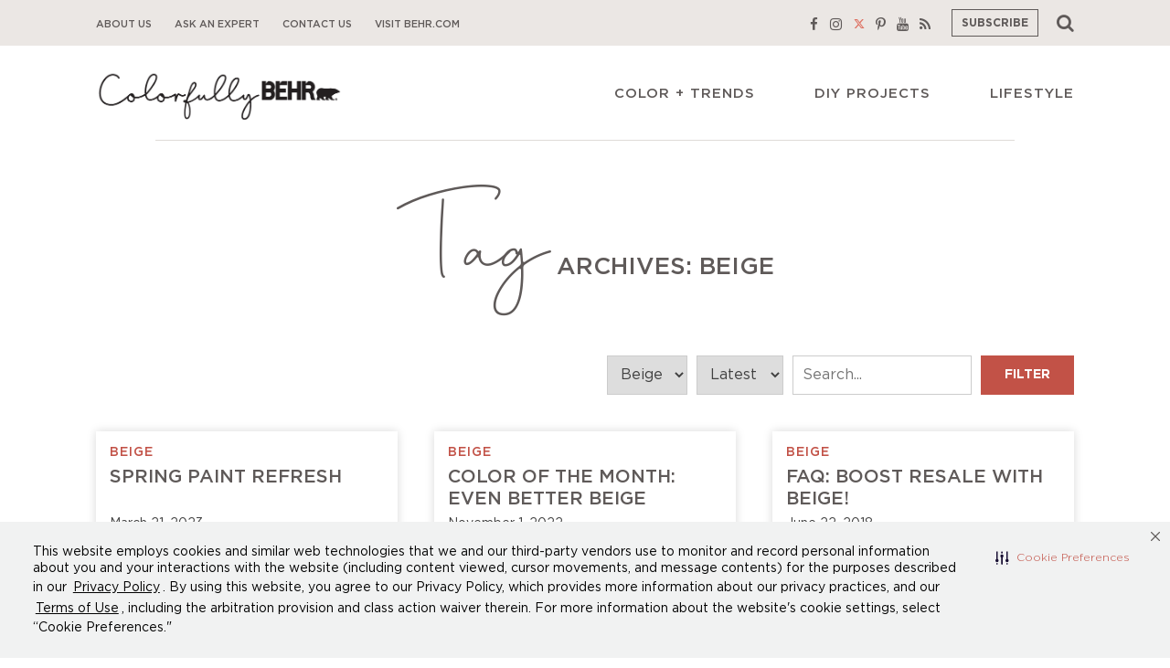

--- FILE ---
content_type: text/html; charset=UTF-8
request_url: https://www.behr.com/colorfullybehr/tag/beige/
body_size: 16350
content:
<!doctype html>
<html lang="en-US">
<head>

<script  src=https://cdn-prod.securiti.ai/consent/auto_blocking/b5210f24-b017-43b5-9c7f-b40fb17e3db7/04854716-f8b7-469f-b5ab-f0f331f638f8.js></script>
<!-- After adding this script, call setConsentBannerParams({uuid: <unique id> }) to set unique ID for a customer.  -->
<script>
(function () {
               var s = document.createElement('script');
               s.src = 'https://cdn-prod.securiti.ai/consent/cookie-consent-sdk-loader.js';
               s.setAttribute('data-tenant-uuid', 'b5210f24-b017-43b5-9c7f-b40fb17e3db7');
               s.setAttribute('data-domain-uuid', '04854716-f8b7-469f-b5ab-f0f331f638f8');
               s.setAttribute('data-backend-url', 'https://app.securiti.ai');
               s.setAttribute('data-skip-css', 'false');
               s.defer = true;
               var parent_node = document.head || document.body;
               parent_node.appendChild(s);
})()
</script>
	

	<style>.async-hide { opacity: 0 !important} </style>
<script>(function(a,s,y,n,c,h,i,d,e){s.className+=' '+y;h.start=1*new Date;
h.end=i=function(){s.className=s.className.replace(RegExp(' ?'+y),'')};
(a[n]=a[n]||[]).hide=h;setTimeout(function(){i();h.end=null},c);h.timeout=c;
})(window,document.documentElement,'async-hide','dataLayer',4000,
{'GTM-PW7844':true});</script>

	
	<!-- Google Tag Manager -->
		<script>(function(w,d,s,l,i){w[l]=w[l]||[];w[l].push({'gtm.start':
		new Date().getTime(),event:'gtm.js'});var f=d.getElementsByTagName(s)[0],
		j=d.createElement(s),dl=l!='dataLayer'?'&l='+l:'';j.async=true;j.src=
		'https://www.googletagmanager.com/gtm.js?id='+i+dl;f.parentNode.insertBefore(j,f);
		})(window,document,'script','dataLayer','GTM-PW7844');</script>
		<script>(function(w,d,s,l,i){w[l]=w[l]||[];w[l].push({'gtm.start':
		new Date().getTime(),event:'gtm.js'});var f=d.getElementsByTagName(s)[0],
		j=d.createElement(s),dl=l!='dataLayer'?'&l='+l:'';j.async=true;j.src=
		'https://www.googletagmanager.com/gtm.js?id='+i+dl;f.parentNode.insertBefore(j,f);
		})(window,document,'script','dataLayer','GTM-WMBSPLL');</script>
	<!-- End Google Tag Manager -->
	

	
	<meta charset="UTF-8" />
	<meta name="viewport" content="width=device-width, initial-scale=1" />
	<link rel="profile" href="https://gmpg.org/xfn/11" />
	<meta name='robots' content='noindex, follow' />

	<!-- This site is optimized with the Yoast SEO plugin v20.2 - https://yoast.com/wordpress/plugins/seo/ -->
	<title>beige Archives - Colorfully BEHR</title>
	<meta name="description" content="Tag - beige archives of Colorfully, BEHR." />
	<meta property="og:locale" content="en_US" />
	<meta property="og:type" content="article" />
	<meta property="og:title" content="beige Archives - Colorfully BEHR" />
	<meta property="og:description" content="Tag - beige archives of Colorfully, BEHR." />
	<meta property="og:url" content="https://www.behr.com/colorfullybehr/tag/beige/" />
	<meta property="og:site_name" content="Colorfully BEHR" />
	<script type="application/ld+json" class="yoast-schema-graph">{"@context":"https://schema.org","@graph":[{"@type":"CollectionPage","@id":"https://www.behr.com/colorfullybehr/tag/beige/","url":"https://www.behr.com/colorfullybehr/tag/beige/","name":"beige Archives - Colorfully BEHR","isPartOf":{"@id":"https://www.behr.com/colorfullybehr/#website"},"description":"Tag - beige archives of Colorfully, BEHR.","breadcrumb":{"@id":"https://www.behr.com/colorfullybehr/tag/beige/#breadcrumb"},"inLanguage":"en-US"},{"@type":"BreadcrumbList","@id":"https://www.behr.com/colorfullybehr/tag/beige/#breadcrumb","itemListElement":[{"@type":"ListItem","position":1,"name":"Home","item":"https://www.behr.com/colorfullybehr/"},{"@type":"ListItem","position":2,"name":"beige"}]},{"@type":"WebSite","@id":"https://www.behr.com/colorfullybehr/#website","url":"https://www.behr.com/colorfullybehr/","name":"Colorfully BEHR","description":"","publisher":{"@id":"https://www.behr.com/colorfullybehr/#organization"},"potentialAction":[{"@type":"SearchAction","target":{"@type":"EntryPoint","urlTemplate":"https://www.behr.com/colorfullybehr/?s={search_term_string}"},"query-input":"required name=search_term_string"}],"inLanguage":"en-US"},{"@type":"Organization","@id":"https://www.behr.com/colorfullybehr/#organization","name":"Colorfully BEHR","url":"https://www.behr.com/colorfullybehr/","logo":{"@type":"ImageObject","inLanguage":"en-US","@id":"https://www.behr.com/colorfullybehr/#/schema/logo/image/","url":"https://www.behr.com/colorfullybehr/wp-content/uploads/2020/04/mainlogo2.png","contentUrl":"https://www.behr.com/colorfullybehr/wp-content/uploads/2020/04/mainlogo2.png","width":600,"height":149,"caption":"Colorfully BEHR"},"image":{"@id":"https://www.behr.com/colorfullybehr/#/schema/logo/image/"}}]}</script>
	<!-- / Yoast SEO plugin. -->


<link rel='dns-prefetch' href='//static.addtoany.com' />
<link rel='dns-prefetch' href='//maxcdn.bootstrapcdn.com' />
<link rel="alternate" type="application/rss+xml" title="Colorfully BEHR &raquo; Feed" href="https://www.behr.com/colorfullybehr/feed/" />
<link rel="alternate" type="application/rss+xml" title="Colorfully BEHR &raquo; Comments Feed" href="https://www.behr.com/colorfullybehr/comments/feed/" />
<link rel="alternate" type="application/rss+xml" title="Colorfully BEHR &raquo; beige Tag Feed" href="https://www.behr.com/colorfullybehr/tag/beige/feed/" />
<script >
window._wpemojiSettings = {"baseUrl":"https:\/\/s.w.org\/images\/core\/emoji\/14.0.0\/72x72\/","ext":".png","svgUrl":"https:\/\/s.w.org\/images\/core\/emoji\/14.0.0\/svg\/","svgExt":".svg","source":{"concatemoji":"https:\/\/www.behr.com\/colorfullybehr\/wp-includes\/js\/wp-emoji-release.min.js?ver=6.3.1"}};
/*! This file is auto-generated */
!function(i,n){var o,s,e;function c(e){try{var t={supportTests:e,timestamp:(new Date).valueOf()};sessionStorage.setItem(o,JSON.stringify(t))}catch(e){}}function p(e,t,n){e.clearRect(0,0,e.canvas.width,e.canvas.height),e.fillText(t,0,0);var t=new Uint32Array(e.getImageData(0,0,e.canvas.width,e.canvas.height).data),r=(e.clearRect(0,0,e.canvas.width,e.canvas.height),e.fillText(n,0,0),new Uint32Array(e.getImageData(0,0,e.canvas.width,e.canvas.height).data));return t.every(function(e,t){return e===r[t]})}function u(e,t,n){switch(t){case"flag":return n(e,"\ud83c\udff3\ufe0f\u200d\u26a7\ufe0f","\ud83c\udff3\ufe0f\u200b\u26a7\ufe0f")?!1:!n(e,"\ud83c\uddfa\ud83c\uddf3","\ud83c\uddfa\u200b\ud83c\uddf3")&&!n(e,"\ud83c\udff4\udb40\udc67\udb40\udc62\udb40\udc65\udb40\udc6e\udb40\udc67\udb40\udc7f","\ud83c\udff4\u200b\udb40\udc67\u200b\udb40\udc62\u200b\udb40\udc65\u200b\udb40\udc6e\u200b\udb40\udc67\u200b\udb40\udc7f");case"emoji":return!n(e,"\ud83e\udef1\ud83c\udffb\u200d\ud83e\udef2\ud83c\udfff","\ud83e\udef1\ud83c\udffb\u200b\ud83e\udef2\ud83c\udfff")}return!1}function f(e,t,n){var r="undefined"!=typeof WorkerGlobalScope&&self instanceof WorkerGlobalScope?new OffscreenCanvas(300,150):i.createElement("canvas"),a=r.getContext("2d",{willReadFrequently:!0}),o=(a.textBaseline="top",a.font="600 32px Arial",{});return e.forEach(function(e){o[e]=t(a,e,n)}),o}function t(e){var t=i.createElement("script");t.src=e,t.defer=!0,i.head.appendChild(t)}"undefined"!=typeof Promise&&(o="wpEmojiSettingsSupports",s=["flag","emoji"],n.supports={everything:!0,everythingExceptFlag:!0},e=new Promise(function(e){i.addEventListener("DOMContentLoaded",e,{once:!0})}),new Promise(function(t){var n=function(){try{var e=JSON.parse(sessionStorage.getItem(o));if("object"==typeof e&&"number"==typeof e.timestamp&&(new Date).valueOf()<e.timestamp+604800&&"object"==typeof e.supportTests)return e.supportTests}catch(e){}return null}();if(!n){if("undefined"!=typeof Worker&&"undefined"!=typeof OffscreenCanvas&&"undefined"!=typeof URL&&URL.createObjectURL&&"undefined"!=typeof Blob)try{var e="postMessage("+f.toString()+"("+[JSON.stringify(s),u.toString(),p.toString()].join(",")+"));",r=new Blob([e],{type:"text/javascript"}),a=new Worker(URL.createObjectURL(r),{name:"wpTestEmojiSupports"});return void(a.onmessage=function(e){c(n=e.data),a.terminate(),t(n)})}catch(e){}c(n=f(s,u,p))}t(n)}).then(function(e){for(var t in e)n.supports[t]=e[t],n.supports.everything=n.supports.everything&&n.supports[t],"flag"!==t&&(n.supports.everythingExceptFlag=n.supports.everythingExceptFlag&&n.supports[t]);n.supports.everythingExceptFlag=n.supports.everythingExceptFlag&&!n.supports.flag,n.DOMReady=!1,n.readyCallback=function(){n.DOMReady=!0}}).then(function(){return e}).then(function(){var e;n.supports.everything||(n.readyCallback(),(e=n.source||{}).concatemoji?t(e.concatemoji):e.wpemoji&&e.twemoji&&(t(e.twemoji),t(e.wpemoji)))}))}((window,document),window._wpemojiSettings);
</script>
<style >
img.wp-smiley,
img.emoji {
	display: inline !important;
	border: none !important;
	box-shadow: none !important;
	height: 1em !important;
	width: 1em !important;
	margin: 0 0.07em !important;
	vertical-align: -0.1em !important;
	background: none !important;
	padding: 0 !important;
}
</style>
	<link rel='stylesheet' id='wp-block-library-css' href='https://www.behr.com/colorfullybehr/wp-includes/css/dist/block-library/style.min.css?ver=6.3.1'  media='all' />
<style id='wp-block-library-theme-inline-css' >
.wp-block-audio figcaption{color:#555;font-size:13px;text-align:center}.is-dark-theme .wp-block-audio figcaption{color:hsla(0,0%,100%,.65)}.wp-block-audio{margin:0 0 1em}.wp-block-code{border:1px solid #ccc;border-radius:4px;font-family:Menlo,Consolas,monaco,monospace;padding:.8em 1em}.wp-block-embed figcaption{color:#555;font-size:13px;text-align:center}.is-dark-theme .wp-block-embed figcaption{color:hsla(0,0%,100%,.65)}.wp-block-embed{margin:0 0 1em}.blocks-gallery-caption{color:#555;font-size:13px;text-align:center}.is-dark-theme .blocks-gallery-caption{color:hsla(0,0%,100%,.65)}.wp-block-image figcaption{color:#555;font-size:13px;text-align:center}.is-dark-theme .wp-block-image figcaption{color:hsla(0,0%,100%,.65)}.wp-block-image{margin:0 0 1em}.wp-block-pullquote{border-bottom:4px solid;border-top:4px solid;color:currentColor;margin-bottom:1.75em}.wp-block-pullquote cite,.wp-block-pullquote footer,.wp-block-pullquote__citation{color:currentColor;font-size:.8125em;font-style:normal;text-transform:uppercase}.wp-block-quote{border-left:.25em solid;margin:0 0 1.75em;padding-left:1em}.wp-block-quote cite,.wp-block-quote footer{color:currentColor;font-size:.8125em;font-style:normal;position:relative}.wp-block-quote.has-text-align-right{border-left:none;border-right:.25em solid;padding-left:0;padding-right:1em}.wp-block-quote.has-text-align-center{border:none;padding-left:0}.wp-block-quote.is-large,.wp-block-quote.is-style-large,.wp-block-quote.is-style-plain{border:none}.wp-block-search .wp-block-search__label{font-weight:700}.wp-block-search__button{border:1px solid #ccc;padding:.375em .625em}:where(.wp-block-group.has-background){padding:1.25em 2.375em}.wp-block-separator.has-css-opacity{opacity:.4}.wp-block-separator{border:none;border-bottom:2px solid;margin-left:auto;margin-right:auto}.wp-block-separator.has-alpha-channel-opacity{opacity:1}.wp-block-separator:not(.is-style-wide):not(.is-style-dots){width:100px}.wp-block-separator.has-background:not(.is-style-dots){border-bottom:none;height:1px}.wp-block-separator.has-background:not(.is-style-wide):not(.is-style-dots){height:2px}.wp-block-table{margin:0 0 1em}.wp-block-table td,.wp-block-table th{word-break:normal}.wp-block-table figcaption{color:#555;font-size:13px;text-align:center}.is-dark-theme .wp-block-table figcaption{color:hsla(0,0%,100%,.65)}.wp-block-video figcaption{color:#555;font-size:13px;text-align:center}.is-dark-theme .wp-block-video figcaption{color:hsla(0,0%,100%,.65)}.wp-block-video{margin:0 0 1em}.wp-block-template-part.has-background{margin-bottom:0;margin-top:0;padding:1.25em 2.375em}
</style>
<style id='classic-theme-styles-inline-css' >
/*! This file is auto-generated */
.wp-block-button__link{color:#fff;background-color:#32373c;border-radius:9999px;box-shadow:none;text-decoration:none;padding:calc(.667em + 2px) calc(1.333em + 2px);font-size:1.125em}.wp-block-file__button{background:#32373c;color:#fff;text-decoration:none}
</style>
<style id='global-styles-inline-css' >
body{--wp--preset--color--black: #000000;--wp--preset--color--cyan-bluish-gray: #abb8c3;--wp--preset--color--white: #FFF;--wp--preset--color--pale-pink: #F78DA7;--wp--preset--color--vivid-red: #CF2E2E;--wp--preset--color--luminous-vivid-orange: #FF6900;--wp--preset--color--luminous-vivid-amber: #FCB900;--wp--preset--color--light-green-cyan: #7bdcb5;--wp--preset--color--vivid-green-cyan: #00d084;--wp--preset--color--pale-cyan-blue: #8ed1fc;--wp--preset--color--vivid-cyan-blue: #0693E3;--wp--preset--color--vivid-purple: #934DD5;--wp--preset--color--secondary: #005075;--wp--preset--color--primary: #0073a8;--wp--preset--color--pale-blue: #8ED1FC;--wp--preset--color--very-light-gray: #EEEEEE;--wp--preset--color--light-gray: #ABB8C3;--wp--preset--color--dark-gray: #313131;--wp--preset--color--luminous-green-cyan: #7BDCB5;--wp--preset--color--vivid-green-cyn: #00D084;--wp--preset--gradient--vivid-cyan-blue-to-vivid-purple: linear-gradient(135deg,rgba(6,147,227,1) 0%,rgb(155,81,224) 100%);--wp--preset--gradient--light-green-cyan-to-vivid-green-cyan: linear-gradient(135deg,rgb(122,220,180) 0%,rgb(0,208,130) 100%);--wp--preset--gradient--luminous-vivid-amber-to-luminous-vivid-orange: linear-gradient(135deg,rgba(252,185,0,1) 0%,rgba(255,105,0,1) 100%);--wp--preset--gradient--luminous-vivid-orange-to-vivid-red: linear-gradient(135deg,rgba(255,105,0,1) 0%,rgb(207,46,46) 100%);--wp--preset--gradient--very-light-gray-to-cyan-bluish-gray: linear-gradient(135deg,rgb(238,238,238) 0%,rgb(169,184,195) 100%);--wp--preset--gradient--cool-to-warm-spectrum: linear-gradient(135deg,rgb(74,234,220) 0%,rgb(151,120,209) 20%,rgb(207,42,186) 40%,rgb(238,44,130) 60%,rgb(251,105,98) 80%,rgb(254,248,76) 100%);--wp--preset--gradient--blush-light-purple: linear-gradient(135deg,rgb(255,206,236) 0%,rgb(152,150,240) 100%);--wp--preset--gradient--blush-bordeaux: linear-gradient(135deg,rgb(254,205,165) 0%,rgb(254,45,45) 50%,rgb(107,0,62) 100%);--wp--preset--gradient--luminous-dusk: linear-gradient(135deg,rgb(255,203,112) 0%,rgb(199,81,192) 50%,rgb(65,88,208) 100%);--wp--preset--gradient--pale-ocean: linear-gradient(135deg,rgb(255,245,203) 0%,rgb(182,227,212) 50%,rgb(51,167,181) 100%);--wp--preset--gradient--electric-grass: linear-gradient(135deg,rgb(202,248,128) 0%,rgb(113,206,126) 100%);--wp--preset--gradient--midnight: linear-gradient(135deg,rgb(2,3,129) 0%,rgb(40,116,252) 100%);--wp--preset--font-size--small: 19.5px;--wp--preset--font-size--medium: 20px;--wp--preset--font-size--large: 36.5px;--wp--preset--font-size--x-large: 42px;--wp--preset--font-size--normal: 22px;--wp--preset--font-size--huge: 49.5px;--wp--preset--spacing--20: 0.44rem;--wp--preset--spacing--30: 0.67rem;--wp--preset--spacing--40: 1rem;--wp--preset--spacing--50: 1.5rem;--wp--preset--spacing--60: 2.25rem;--wp--preset--spacing--70: 3.38rem;--wp--preset--spacing--80: 5.06rem;--wp--preset--shadow--natural: 6px 6px 9px rgba(0, 0, 0, 0.2);--wp--preset--shadow--deep: 12px 12px 50px rgba(0, 0, 0, 0.4);--wp--preset--shadow--sharp: 6px 6px 0px rgba(0, 0, 0, 0.2);--wp--preset--shadow--outlined: 6px 6px 0px -3px rgba(255, 255, 255, 1), 6px 6px rgba(0, 0, 0, 1);--wp--preset--shadow--crisp: 6px 6px 0px rgba(0, 0, 0, 1);}:where(.is-layout-flex){gap: 0.5em;}:where(.is-layout-grid){gap: 0.5em;}body .is-layout-flow > .alignleft{float: left;margin-inline-start: 0;margin-inline-end: 2em;}body .is-layout-flow > .alignright{float: right;margin-inline-start: 2em;margin-inline-end: 0;}body .is-layout-flow > .aligncenter{margin-left: auto !important;margin-right: auto !important;}body .is-layout-constrained > .alignleft{float: left;margin-inline-start: 0;margin-inline-end: 2em;}body .is-layout-constrained > .alignright{float: right;margin-inline-start: 2em;margin-inline-end: 0;}body .is-layout-constrained > .aligncenter{margin-left: auto !important;margin-right: auto !important;}body .is-layout-constrained > :where(:not(.alignleft):not(.alignright):not(.alignfull)){max-width: var(--wp--style--global--content-size);margin-left: auto !important;margin-right: auto !important;}body .is-layout-constrained > .alignwide{max-width: var(--wp--style--global--wide-size);}body .is-layout-flex{display: flex;}body .is-layout-flex{flex-wrap: wrap;align-items: center;}body .is-layout-flex > *{margin: 0;}body .is-layout-grid{display: grid;}body .is-layout-grid > *{margin: 0;}:where(.wp-block-columns.is-layout-flex){gap: 2em;}:where(.wp-block-columns.is-layout-grid){gap: 2em;}:where(.wp-block-post-template.is-layout-flex){gap: 1.25em;}:where(.wp-block-post-template.is-layout-grid){gap: 1.25em;}.has-black-color{color: var(--wp--preset--color--black) !important;}.has-cyan-bluish-gray-color{color: var(--wp--preset--color--cyan-bluish-gray) !important;}.has-white-color{color: var(--wp--preset--color--white) !important;}.has-pale-pink-color{color: var(--wp--preset--color--pale-pink) !important;}.has-vivid-red-color{color: var(--wp--preset--color--vivid-red) !important;}.has-luminous-vivid-orange-color{color: var(--wp--preset--color--luminous-vivid-orange) !important;}.has-luminous-vivid-amber-color{color: var(--wp--preset--color--luminous-vivid-amber) !important;}.has-light-green-cyan-color{color: var(--wp--preset--color--light-green-cyan) !important;}.has-vivid-green-cyan-color{color: var(--wp--preset--color--vivid-green-cyan) !important;}.has-pale-cyan-blue-color{color: var(--wp--preset--color--pale-cyan-blue) !important;}.has-vivid-cyan-blue-color{color: var(--wp--preset--color--vivid-cyan-blue) !important;}.has-vivid-purple-color{color: var(--wp--preset--color--vivid-purple) !important;}.has-black-background-color{background-color: var(--wp--preset--color--black) !important;}.has-cyan-bluish-gray-background-color{background-color: var(--wp--preset--color--cyan-bluish-gray) !important;}.has-white-background-color{background-color: var(--wp--preset--color--white) !important;}.has-pale-pink-background-color{background-color: var(--wp--preset--color--pale-pink) !important;}.has-vivid-red-background-color{background-color: var(--wp--preset--color--vivid-red) !important;}.has-luminous-vivid-orange-background-color{background-color: var(--wp--preset--color--luminous-vivid-orange) !important;}.has-luminous-vivid-amber-background-color{background-color: var(--wp--preset--color--luminous-vivid-amber) !important;}.has-light-green-cyan-background-color{background-color: var(--wp--preset--color--light-green-cyan) !important;}.has-vivid-green-cyan-background-color{background-color: var(--wp--preset--color--vivid-green-cyan) !important;}.has-pale-cyan-blue-background-color{background-color: var(--wp--preset--color--pale-cyan-blue) !important;}.has-vivid-cyan-blue-background-color{background-color: var(--wp--preset--color--vivid-cyan-blue) !important;}.has-vivid-purple-background-color{background-color: var(--wp--preset--color--vivid-purple) !important;}.has-black-border-color{border-color: var(--wp--preset--color--black) !important;}.has-cyan-bluish-gray-border-color{border-color: var(--wp--preset--color--cyan-bluish-gray) !important;}.has-white-border-color{border-color: var(--wp--preset--color--white) !important;}.has-pale-pink-border-color{border-color: var(--wp--preset--color--pale-pink) !important;}.has-vivid-red-border-color{border-color: var(--wp--preset--color--vivid-red) !important;}.has-luminous-vivid-orange-border-color{border-color: var(--wp--preset--color--luminous-vivid-orange) !important;}.has-luminous-vivid-amber-border-color{border-color: var(--wp--preset--color--luminous-vivid-amber) !important;}.has-light-green-cyan-border-color{border-color: var(--wp--preset--color--light-green-cyan) !important;}.has-vivid-green-cyan-border-color{border-color: var(--wp--preset--color--vivid-green-cyan) !important;}.has-pale-cyan-blue-border-color{border-color: var(--wp--preset--color--pale-cyan-blue) !important;}.has-vivid-cyan-blue-border-color{border-color: var(--wp--preset--color--vivid-cyan-blue) !important;}.has-vivid-purple-border-color{border-color: var(--wp--preset--color--vivid-purple) !important;}.has-vivid-cyan-blue-to-vivid-purple-gradient-background{background: var(--wp--preset--gradient--vivid-cyan-blue-to-vivid-purple) !important;}.has-light-green-cyan-to-vivid-green-cyan-gradient-background{background: var(--wp--preset--gradient--light-green-cyan-to-vivid-green-cyan) !important;}.has-luminous-vivid-amber-to-luminous-vivid-orange-gradient-background{background: var(--wp--preset--gradient--luminous-vivid-amber-to-luminous-vivid-orange) !important;}.has-luminous-vivid-orange-to-vivid-red-gradient-background{background: var(--wp--preset--gradient--luminous-vivid-orange-to-vivid-red) !important;}.has-very-light-gray-to-cyan-bluish-gray-gradient-background{background: var(--wp--preset--gradient--very-light-gray-to-cyan-bluish-gray) !important;}.has-cool-to-warm-spectrum-gradient-background{background: var(--wp--preset--gradient--cool-to-warm-spectrum) !important;}.has-blush-light-purple-gradient-background{background: var(--wp--preset--gradient--blush-light-purple) !important;}.has-blush-bordeaux-gradient-background{background: var(--wp--preset--gradient--blush-bordeaux) !important;}.has-luminous-dusk-gradient-background{background: var(--wp--preset--gradient--luminous-dusk) !important;}.has-pale-ocean-gradient-background{background: var(--wp--preset--gradient--pale-ocean) !important;}.has-electric-grass-gradient-background{background: var(--wp--preset--gradient--electric-grass) !important;}.has-midnight-gradient-background{background: var(--wp--preset--gradient--midnight) !important;}.has-small-font-size{font-size: var(--wp--preset--font-size--small) !important;}.has-medium-font-size{font-size: var(--wp--preset--font-size--medium) !important;}.has-large-font-size{font-size: var(--wp--preset--font-size--large) !important;}.has-x-large-font-size{font-size: var(--wp--preset--font-size--x-large) !important;}
.wp-block-navigation a:where(:not(.wp-element-button)){color: inherit;}
:where(.wp-block-post-template.is-layout-flex){gap: 1.25em;}:where(.wp-block-post-template.is-layout-grid){gap: 1.25em;}
:where(.wp-block-columns.is-layout-flex){gap: 2em;}:where(.wp-block-columns.is-layout-grid){gap: 2em;}
.wp-block-pullquote{font-size: 1.5em;line-height: 1.6;}
</style>
<link rel='stylesheet' id='contact-form-7-css' href='https://www.behr.com/colorfullybehr/wp-content/plugins/contact-form-7/includes/css/styles.css?ver=5.7.6'  media='all' />
<link rel='stylesheet' id='bwg_fonts-css' href='https://www.behr.com/colorfullybehr/wp-content/plugins/photo-gallery/css/bwg-fonts/fonts.css?ver=0.0.1'  media='all' />
<link rel='stylesheet' id='sumoselect-css' href='https://www.behr.com/colorfullybehr/wp-content/plugins/photo-gallery/css/sumoselect.min.css?ver=3.4.6'  media='all' />
<link rel='stylesheet' id='mCustomScrollbar-css' href='https://www.behr.com/colorfullybehr/wp-content/plugins/photo-gallery/css/jquery.mCustomScrollbar.min.css?ver=3.1.5'  media='all' />
<link rel='stylesheet' id='bwg_googlefonts-css' href='https://fonts.googleapis.com/css?family=Ubuntu&#038;subset=greek,latin,greek-ext,vietnamese,cyrillic-ext,latin-ext,cyrillic'  media='all' />
<link rel='stylesheet' id='bwg_frontend-css' href='https://www.behr.com/colorfullybehr/wp-content/plugins/photo-gallery/css/styles.min.css?ver=1.8.18'  media='all' />
<link rel='stylesheet' id='pinterestRSScss-css' href='https://www.behr.com/colorfullybehr/wp-content/plugins/pinterest-rss-widget/style.css?ver=6.3.1'  media='all' />
<link rel='stylesheet' id='vlp-public-css' href='https://www.behr.com/colorfullybehr/wp-content/plugins/visual-link-preview/dist/public.css?ver=2.2.6'  media='all' />
<link rel='stylesheet' id='hamburger.css-css' href='https://www.behr.com/colorfullybehr/wp-content/plugins/wp-responsive-menu/assets/css/wpr-hamburger.css?ver=3.1.8'  media='all' />
<link rel='stylesheet' id='wprmenu.css-css' href='https://www.behr.com/colorfullybehr/wp-content/plugins/wp-responsive-menu/assets/css/wprmenu.css?ver=3.1.8'  media='all' />
<style id='wprmenu.css-inline-css' >
@media only screen and ( max-width: 780px ) {html body div.wprm-wrapper {overflow: scroll;}html body div.wprm-overlay{ background: rgb(0,0,0) }#mg-wprm-wrap ul li {border-top: solid 1px rgba(223,219,216,1);border-bottom: solid 1px rgba(223,219,216,1);}#wprmenu_bar {background-image: url();background-size: cover ;background-repeat: repeat;}#wprmenu_bar {background-color: #ffffff;}html body div#mg-wprm-wrap .wpr_submit .icon.icon-search {color: #ffffff;}#wprmenu_bar .menu_title,#wprmenu_bar .wprmenu_icon_menu,#wprmenu_bar .menu_title a {color: #000000;}#wprmenu_bar .menu_title a {font-size: 20px;font-weight: normal;}#mg-wprm-wrap li.menu-item a {font-size: 15px;text-transform: uppercase;font-weight: normal;}#mg-wprm-wrap li.menu-item-has-children ul.sub-menu a {font-size: 15px;text-transform: uppercase;font-weight: normal;}#mg-wprm-wrap li.current-menu-item > a {background: #dfdbd8;}#mg-wprm-wrap li.current-menu-item > a,#mg-wprm-wrap li.current-menu-item span.wprmenu_icon{color: #ffffff !important;}#mg-wprm-wrap {background-color: #ffffff;}.cbp-spmenu-push-toright,.cbp-spmenu-push-toright .mm-slideout {left: 80% ;}.cbp-spmenu-push-toleft {left: -80% ;}#mg-wprm-wrap.cbp-spmenu-right,#mg-wprm-wrap.cbp-spmenu-left,#mg-wprm-wrap.cbp-spmenu-right.custom,#mg-wprm-wrap.cbp-spmenu-left.custom,.cbp-spmenu-vertical {width: 80%;max-width: 400px;}#mg-wprm-wrap ul#wprmenu_menu_ul li.menu-item a,div#mg-wprm-wrap ul li span.wprmenu_icon {color: #000000;}#mg-wprm-wrap ul#wprmenu_menu_ul li.menu-item:valid ~ a{color: #ffffff;}#mg-wprm-wrap ul#wprmenu_menu_ul li.menu-item a:hover {background: #dfdbd8;color: #ffffff !important;}div#mg-wprm-wrap ul>li:hover>span.wprmenu_icon {color: #ffffff !important;}.wprmenu_bar .hamburger-inner,.wprmenu_bar .hamburger-inner::before,.wprmenu_bar .hamburger-inner::after {background: #000000;}.wprmenu_bar .hamburger:hover .hamburger-inner,.wprmenu_bar .hamburger:hover .hamburger-inner::before,.wprmenu_bar .hamburger:hover .hamburger-inner::after {background: #ffffff;}#wprmenu_menu.left {width:80%;left: -80%;right: auto;}#wprmenu_menu.right {width:80%;right: -80%;left: auto;}.wprmenu_bar .hamburger {float: right;}.wprmenu_bar #custom_menu_icon.hamburger {top: 0px;right: 0px;float: right;background-color: #cccccc;}html body div#wprmenu_bar {height : 42px;}#mg-wprm-wrap.cbp-spmenu-left,#mg-wprm-wrap.cbp-spmenu-right,#mg-widgetmenu-wrap.cbp-spmenu-widget-left,#mg-widgetmenu-wrap.cbp-spmenu-widget-right {top: 42px !important;}.hdTopLeft,.hdSearch,.hdBot{ display: none !important; }.wpr_custom_menu #custom_menu_icon {display: block;}html { padding-top: 42px !important; }#wprmenu_bar,#mg-wprm-wrap { display: block; }div#wpadminbar { position: fixed; }}
</style>
<link rel='stylesheet' id='wpr_icons-css' href='https://www.behr.com/colorfullybehr/wp-content/plugins/wp-responsive-menu/inc/assets/icons/wpr-icons.css?ver=3.1.8'  media='all' />
<link rel='stylesheet' id='wp5default-font-awesome-css' href='https://www.behr.com/colorfullybehr/wp-content/themes/ColorfullyBEHR/assets/css/font-awesome.min.css?ver=6.3.1'  media='all' />
<link rel='stylesheet' id='wp5default-social-menu-css' href='https://www.behr.com/colorfullybehr/wp-content/themes/ColorfullyBEHR/assets/css/social-menu.css?ver=6.3.1'  media='all' />
<link rel='stylesheet' id='wp5default-theme-base-css' href='https://www.behr.com/colorfullybehr/wp-content/themes/ColorfullyBEHR/assets/css/theme-base.css?ver=6.3.1'  media='all' />
<link rel='stylesheet' id='chld_thm_cfg_parent-css' href='https://www.behr.com/colorfullybehr/wp-content/themes/ColorfullyBEHR/style.css?ver=6.3.1'  media='all' />
<link rel='stylesheet' id='wp5default-style-css' href='https://www.behr.com/colorfullybehr/wp-content/themes/ColorfullyBEHR-child/style.css?ver=1.0.1589553779'  media='all' />
<link rel='stylesheet' id='addtoany-css' href='https://www.behr.com/colorfullybehr/wp-content/plugins/add-to-any/addtoany.min.css?ver=1.16'  media='all' />
<style id='addtoany-inline-css' >
.a2a_menu a.a2a_i, .a2a_menu a.a2a_more, .a2a_full_footer a {color: #5F5A59!important;}
</style>
<!--n2css--><script id="addtoany-core-js-before" >
window.a2a_config=window.a2a_config||{};a2a_config.callbacks=[];a2a_config.overlays=[];a2a_config.templates={};
a2a_config.icon_color="#ffffff,#de7162";
</script>
<script  async src='https://static.addtoany.com/menu/page.js' id='addtoany-core-js'></script>
<script  src='https://www.behr.com/colorfullybehr/wp-includes/js/jquery/jquery.min.js?ver=3.7.0' id='jquery-core-js'></script>
<script  src='https://www.behr.com/colorfullybehr/wp-includes/js/jquery/jquery-migrate.min.js?ver=3.4.1' id='jquery-migrate-js'></script>
<script id="jquery-js-after" >
jQuery(document).ready(function($) {

    var svgIcon = '<svg focusable="false" aria-hidden="true" xmlns="http://www.w3.org/2000/svg" viewBox="0 0 32 32"><path fill="#de7162" d="M21.751 7h3.067l-6.7 7.658L26 25.078h-6.172l-4.833-6.32-5.531 6.32h-3.07l7.167-8.19L6 7h6.328l4.37 5.777L21.75 7Zm-1.076 16.242h1.7L11.404 8.74H9.58l11.094 14.503Z"></path></svg>';

    var encodedSvg = encodeURIComponent(svgIcon);

    var css = '#menu-social-menu li:nth-child(3) a::before { content: url("data:image/svg+xml;utf8,' + encodedSvg + '"); display: inline-block; width: 18px !important; height: 15px !important; vertical-align: middle !important; margin-right: -2px; }';

    var styleElement = document.createElement('style');
    styleElement.type = 'text/css';
    styleElement.appendChild(document.createTextNode(css));

    document.head.appendChild(styleElement);
});
jQuery(document).ready(function($) {

    var svgIcon = '<svg focusable="false" aria-hidden="true" xmlns="http://www.w3.org/2000/svg" viewBox="0 0 32 32"><path fill="#de7162" d="M21.751 7h3.067l-6.7 7.658L26 25.078h-6.172l-4.833-6.32-5.531 6.32h-3.07l7.167-8.19L6 7h6.328l4.37 5.777L21.75 7Zm-1.076 16.242h1.7L11.404 8.74H9.58l11.094 14.503Z"></path></svg>';

    var encodedSvg = encodeURIComponent(svgIcon);

    var css = '#menu-social-menu-1 li:nth-child(3) a::before { content: url("data:image/svg+xml;utf8,' + encodedSvg + '"); display: inline-block; width: 30px !important; height: 30px !important; }';

    var styleElement = document.createElement('style');
    styleElement.type = 'text/css';
    styleElement.appendChild(document.createTextNode(css));

    document.head.appendChild(styleElement);
});
</script>
<script  async src='https://www.behr.com/colorfullybehr/wp-content/plugins/add-to-any/addtoany.min.js?ver=1.1' id='addtoany-jquery-js'></script>
<script  src='https://www.behr.com/colorfullybehr/wp-content/plugins/photo-gallery/js/jquery.sumoselect.min.js?ver=3.4.6' id='sumoselect-js'></script>
<script  src='https://www.behr.com/colorfullybehr/wp-content/plugins/photo-gallery/js/tocca.min.js?ver=2.0.9' id='bwg_mobile-js'></script>
<script  src='https://www.behr.com/colorfullybehr/wp-content/plugins/photo-gallery/js/jquery.mCustomScrollbar.concat.min.js?ver=3.1.5' id='mCustomScrollbar-js'></script>
<script  src='https://www.behr.com/colorfullybehr/wp-content/plugins/photo-gallery/js/jquery.fullscreen.min.js?ver=0.6.0' id='jquery-fullscreen-js'></script>
<script  id='bwg_frontend-js-extra'>
/* <![CDATA[ */
var bwg_objectsL10n = {"bwg_field_required":"field is required.","bwg_mail_validation":"This is not a valid email address.","bwg_search_result":"There are no images matching your search.","bwg_select_tag":"Select Tag","bwg_order_by":"Order By","bwg_search":"Search","bwg_show_ecommerce":"Show Ecommerce","bwg_hide_ecommerce":"Hide Ecommerce","bwg_show_comments":"Show Comments","bwg_hide_comments":"Hide Comments","bwg_restore":"Restore","bwg_maximize":"Maximize","bwg_fullscreen":"Fullscreen","bwg_exit_fullscreen":"Exit Fullscreen","bwg_search_tag":"SEARCH...","bwg_tag_no_match":"No tags found","bwg_all_tags_selected":"All tags selected","bwg_tags_selected":"tags selected","play":"Play","pause":"Pause","is_pro":"","bwg_play":"Play","bwg_pause":"Pause","bwg_hide_info":"Hide info","bwg_show_info":"Show info","bwg_hide_rating":"Hide rating","bwg_show_rating":"Show rating","ok":"Ok","cancel":"Cancel","select_all":"Select all","lazy_load":"0","lazy_loader":"https:\/\/www.behr.com\/colorfullybehr\/wp-content\/plugins\/photo-gallery\/images\/ajax_loader.png","front_ajax":"0","bwg_tag_see_all":"see all tags","bwg_tag_see_less":"see less tags"};
/* ]]> */
</script>
<script  src='https://www.behr.com/colorfullybehr/wp-content/plugins/photo-gallery/js/scripts.min.js?ver=1.8.18' id='bwg_frontend-js'></script>
<script  src='https://www.behr.com/colorfullybehr/wp-content/plugins/pinterest-rss-widget/jquery.nailthumb.1.0.min.js?ver=6.3.1' id='pinterestRSSjs-js'></script>
<script  src='https://www.behr.com/colorfullybehr/wp-content/plugins/wp-responsive-menu/assets/js/modernizr.custom.js?ver=3.1.8' id='modernizr-js'></script>
<script  src='https://www.behr.com/colorfullybehr/wp-content/plugins/wp-responsive-menu/assets/js/touchSwipe.js?ver=3.1.8' id='touchSwipe-js'></script>
<script  id='wprmenu.js-js-extra'>
/* <![CDATA[ */
var wprmenu = {"zooming":"1","from_width":"780","push_width":"400","menu_width":"80","parent_click":"","swipe":"","enable_overlay":"1"};
/* ]]> */
</script>
<script  src='https://www.behr.com/colorfullybehr/wp-content/plugins/wp-responsive-menu/assets/js/wprmenu.js?ver=3.1.8' id='wprmenu.js-js'></script>
<script  id='scwd_scripts-js-extra'>
/* <![CDATA[ */
var scwd_loadmore_params = {"ajaxurl":"https:\/\/www.behr.com\/colorfullybehr\/wp-admin\/admin-ajax.php","posts":"{\"tag\":\"beige\",\"error\":\"\",\"m\":\"\",\"p\":0,\"post_parent\":\"\",\"subpost\":\"\",\"subpost_id\":\"\",\"attachment\":\"\",\"attachment_id\":0,\"name\":\"\",\"pagename\":\"\",\"page_id\":0,\"second\":\"\",\"minute\":\"\",\"hour\":\"\",\"day\":0,\"monthnum\":0,\"year\":0,\"w\":0,\"category_name\":\"\",\"cat\":\"\",\"tag_id\":530,\"author\":\"\",\"author_name\":\"\",\"feed\":\"\",\"tb\":\"\",\"paged\":0,\"meta_key\":\"\",\"meta_value\":\"\",\"preview\":\"\",\"s\":\"\",\"sentence\":\"\",\"title\":\"\",\"fields\":\"\",\"menu_order\":\"\",\"embed\":\"\",\"category__in\":[],\"category__not_in\":[],\"category__and\":[],\"post__in\":[],\"post__not_in\":[],\"post_name__in\":[],\"tag__in\":[],\"tag__not_in\":[],\"tag__and\":[],\"tag_slug__in\":[\"beige\"],\"tag_slug__and\":[],\"post_parent__in\":[],\"post_parent__not_in\":[],\"author__in\":[],\"author__not_in\":[],\"search_columns\":[],\"ignore_sticky_posts\":false,\"suppress_filters\":false,\"cache_results\":true,\"update_post_term_cache\":true,\"update_menu_item_cache\":false,\"lazy_load_term_meta\":true,\"update_post_meta_cache\":true,\"post_type\":\"\",\"posts_per_page\":9,\"nopaging\":false,\"comments_per_page\":\"2\",\"no_found_rows\":false,\"order\":\"DESC\"}","current_page":"1","max_page":"1"};
/* ]]> */
</script>
<script  src='https://www.behr.com/colorfullybehr/wp-content/themes/ColorfullyBEHR/assets/js/myloadmore.js?ver=6.3.1' id='scwd_scripts-js'></script>
<link rel="https://api.w.org/" href="https://www.behr.com/colorfullybehr/wp-json/" /><link rel="alternate" type="application/json" href="https://www.behr.com/colorfullybehr/wp-json/wp/v2/tags/530" /><link rel="EditURI" type="application/rsd+xml" title="RSD" href="https://www.behr.com/colorfullybehr/xmlrpc.php?rsd" />
<meta name="generator" content="WordPress 6.3.1" />
<link rel="icon" href="https://www.behr.com/colorfullybehr/wp-content/uploads/2020/01/favicon.png" sizes="32x32" />
<link rel="icon" href="https://www.behr.com/colorfullybehr/wp-content/uploads/2020/01/favicon.png" sizes="192x192" />
<link rel="apple-touch-icon" href="https://www.behr.com/colorfullybehr/wp-content/uploads/2020/01/favicon.png" />
<meta name="msapplication-TileImage" content="https://www.behr.com/colorfullybehr/wp-content/uploads/2020/01/favicon.png" />
		<style  id="wp-custom-css">
			.ftCopy a:visited{color:#fff !important;}

.social-navigation a:visited{color:#DE7162;}

/* for cookie management popup */
#openManageCookies {
	cursor: pointer;
}
button.cmp-save-btn {
	text-transform: uppercase;
}
button.cmp-save-btn:hover {
	background: #FFF;
    color: #C25247 !important;
}
button#cmpCloseBtn svg,
span.cc-close svg,
a#securitiCmpCookiePrefBtn span svg {
	display: block;
}

/* 11/13/2024 Woosang: For subscribe2 confirmation section */
.s2-confirm-subscribe,
.s2-confirm-unsubscribe {
    position: fixed;
    top: 30%;
    left: 50%;
    transform: translate(-50%, -30%);
    z-index: 1000;
    background-color: #fff;
    padding: 20px;
    border: none;
    box-shadow: 0 4px 8px rgba(0, 0, 0, 0.2);
    max-width: 400px;
    width: 90%;
    text-align: center;
}

.s2-confirm-subscribe p,
.s2-confirm-unsubscribe p {
    font-size: 16px;
    margin-bottom: 20px;
}

.s2-confirm-unsubscribe input[type="submit"],
.s2-confirm-subscribe input[type="submit"] {
    background-color: #C25247;
    color: #fff;
    padding: 15px 20px;
    border: none;
    border-radius: 0 !important;
    font-size: 15px;
    cursor: pointer;
    text-transform: uppercase;
    font-weight: 700;
    transition: background-color 0.3s ease;
}

.s2-confirm-unsubscribe input[type="submit"]:hover,
.s2-confirm-subscribe input[type="submit"]:hover {
    background-color: #A6443C;
}

.entry-content > .s2_message,
.entry-content > .s2_error {
    position: fixed;
    top: 30%;
    left: 50%;
    transform: translate(-50%, -30%);
    z-index: 1000;
    background-color: #fff;
    padding: 20px;
    border: none;
    box-shadow: 0 4px 8px rgba(0, 0, 0, 0.2);
    max-width: 400px;
    width: 90%;
    text-align: center;
    font-size: 16px;
    margin: 0;
}

.entry-content > .s2_error::after,
.entry-content > .s2_message::after {
    content: " Explore the menu above to continue browsing.";
    display: block;
    margin-top: 10px;
    font-size: 14px;
    color: #333;
}		</style>
		</head>

<body class="archive tag tag-beige tag-530 wp-custom-logo wp-embed-responsive inner hfeed image-filters-enabled">
	<!-- Google Tag Manager (noscript) -->
<noscript><iframe src="https://www.googletagmanager.com/ns.html?id=GTM-PW7844"
height="0" width="0" style="display:none;visibility:hidden"></iframe></noscript>
<noscript><iframe src="https://www.googletagmanager.com/ns.html?id=GTM-WMBSPLL"
height="0" width="0" style="display:none;visibility:hidden"></iframe></noscript>
<!-- End Google Tag Manager (noscript) -->
	
<div id="page" class="site">
	<a class="skip-link screen-reader-text" href="#main">Skip to content</a>

	<header id="masthead" class="site-header main">
		<div class="hdTop">
			<div class="container">
				<div class="row">
					<div class="hdTopLeft">
						<div class="hdNavTop">
								<nav id="top-navigation" class="top-navigation clear" role="navigation">
		<div class="menu-top-menu-container"><ul id="menu-top-menu" class="menu-top clearfix"><li id="menu-item-23" class="menu-item menu-item-type-post_type menu-item-object-page menu-item-23"><a href="https://www.behr.com/colorfullybehr/about-us/">About Us</a></li>
<li id="menu-item-16291" class="menu-item menu-item-type-taxonomy menu-item-object-category menu-item-16291"><a href="https://www.behr.com/colorfullybehr/category/ask-an-expert/">Ask an Expert</a></li>
<li id="menu-item-21" class="menu-item menu-item-type-post_type menu-item-object-page menu-item-21"><a href="https://www.behr.com/colorfullybehr/contact-us/">Contact Us</a></li>
<li id="menu-item-24" class="menu-item menu-item-type-custom menu-item-object-custom menu-item-24"><a target="_blank" rel="noopener" href="https://www.behr.com/">Visit behr.com</a></li>
</ul></div>	</nav>
						</div>
					</div>
					<div class="hdTopRight">
						<div class="hdSocial">
								<nav class="social-navigation" aria-label="Social Links Menu">
		<div class="menu-social-menu-container"><ul id="menu-social-menu" class="social-links-menu"><li id="menu-item-28" class="menu-item menu-item-type-custom menu-item-object-custom menu-item-28"><a target="_blank" rel="noopener" href="https://www.facebook.com/BehrPaint"><span class="screen-reader-text">facebook</span><svg class="svg-icon" width="26" height="26" aria-hidden="true" role="img" focusable="false" viewBox="0 0 24 24" version="1.1" xmlns="http://www.w3.org/2000/svg" xmlns:xlink="http://www.w3.org/1999/xlink"><path d="M20.007,3H3.993C3.445,3,3,3.445,3,3.993v16.013C3,20.555,3.445,21,3.993,21h8.621v-6.971h-2.346v-2.717h2.346V9.31 c0-2.325,1.42-3.591,3.494-3.591c0.993,0,1.847,0.074,2.096,0.107v2.43l-1.438,0.001c-1.128,0-1.346,0.536-1.346,1.323v1.734h2.69 l-0.35,2.717h-2.34V21h4.587C20.555,21,21,20.555,21,20.007V3.993C21,3.445,20.555,3,20.007,3z"></path></svg></a></li>
<li id="menu-item-29" class="menu-item menu-item-type-custom menu-item-object-custom menu-item-29"><a target="_blank" rel="noopener" href="https://www.instagram.com/behrpaint/?hl=en"><span class="screen-reader-text">instagram</span><svg class="svg-icon" width="26" height="26" aria-hidden="true" role="img" focusable="false" viewBox="0 0 24 24" version="1.1" xmlns="http://www.w3.org/2000/svg" xmlns:xlink="http://www.w3.org/1999/xlink"><path d="M12,4.622c2.403,0,2.688,0.009,3.637,0.052c0.877,0.04,1.354,0.187,1.671,0.31c0.42,0.163,0.72,0.358,1.035,0.673 c0.315,0.315,0.51,0.615,0.673,1.035c0.123,0.317,0.27,0.794,0.31,1.671c0.043,0.949,0.052,1.234,0.052,3.637 s-0.009,2.688-0.052,3.637c-0.04,0.877-0.187,1.354-0.31,1.671c-0.163,0.42-0.358,0.72-0.673,1.035 c-0.315,0.315-0.615,0.51-1.035,0.673c-0.317,0.123-0.794,0.27-1.671,0.31c-0.949,0.043-1.233,0.052-3.637,0.052 s-2.688-0.009-3.637-0.052c-0.877-0.04-1.354-0.187-1.671-0.31c-0.42-0.163-0.72-0.358-1.035-0.673 c-0.315-0.315-0.51-0.615-0.673-1.035c-0.123-0.317-0.27-0.794-0.31-1.671C4.631,14.688,4.622,14.403,4.622,12 s0.009-2.688,0.052-3.637c0.04-0.877,0.187-1.354,0.31-1.671c0.163-0.42,0.358-0.72,0.673-1.035 c0.315-0.315,0.615-0.51,1.035-0.673c0.317-0.123,0.794-0.27,1.671-0.31C9.312,4.631,9.597,4.622,12,4.622 M12,3 C9.556,3,9.249,3.01,8.289,3.054C7.331,3.098,6.677,3.25,6.105,3.472C5.513,3.702,5.011,4.01,4.511,4.511 c-0.5,0.5-0.808,1.002-1.038,1.594C3.25,6.677,3.098,7.331,3.054,8.289C3.01,9.249,3,9.556,3,12c0,2.444,0.01,2.751,0.054,3.711 c0.044,0.958,0.196,1.612,0.418,2.185c0.23,0.592,0.538,1.094,1.038,1.594c0.5,0.5,1.002,0.808,1.594,1.038 c0.572,0.222,1.227,0.375,2.185,0.418C9.249,20.99,9.556,21,12,21s2.751-0.01,3.711-0.054c0.958-0.044,1.612-0.196,2.185-0.418 c0.592-0.23,1.094-0.538,1.594-1.038c0.5-0.5,0.808-1.002,1.038-1.594c0.222-0.572,0.375-1.227,0.418-2.185 C20.99,14.751,21,14.444,21,12s-0.01-2.751-0.054-3.711c-0.044-0.958-0.196-1.612-0.418-2.185c-0.23-0.592-0.538-1.094-1.038-1.594 c-0.5-0.5-1.002-0.808-1.594-1.038c-0.572-0.222-1.227-0.375-2.185-0.418C14.751,3.01,14.444,3,12,3L12,3z M12,7.378 c-2.552,0-4.622,2.069-4.622,4.622S9.448,16.622,12,16.622s4.622-2.069,4.622-4.622S14.552,7.378,12,7.378z M12,15 c-1.657,0-3-1.343-3-3s1.343-3,3-3s3,1.343,3,3S13.657,15,12,15z M16.804,6.116c-0.596,0-1.08,0.484-1.08,1.08 s0.484,1.08,1.08,1.08c0.596,0,1.08-0.484,1.08-1.08S17.401,6.116,16.804,6.116z"></path></svg></a></li>
<li id="menu-item-31" class="menu-item menu-item-type-custom menu-item-object-custom menu-item-31"><a target="_blank" rel="noopener" href="https://twitter.com/behrpaint"><span class="screen-reader-text">twitter</span><svg class="svg-icon" width="26" height="26" aria-hidden="true" role="img" focusable="false" viewBox="0 0 24 24" version="1.1" xmlns="http://www.w3.org/2000/svg" xmlns:xlink="http://www.w3.org/1999/xlink"><path d="M22.23,5.924c-0.736,0.326-1.527,0.547-2.357,0.646c0.847-0.508,1.498-1.312,1.804-2.27 c-0.793,0.47-1.671,0.812-2.606,0.996C18.324,4.498,17.257,4,16.077,4c-2.266,0-4.103,1.837-4.103,4.103 c0,0.322,0.036,0.635,0.106,0.935C8.67,8.867,5.647,7.234,3.623,4.751C3.27,5.357,3.067,6.062,3.067,6.814 c0,1.424,0.724,2.679,1.825,3.415c-0.673-0.021-1.305-0.206-1.859-0.513c0,0.017,0,0.034,0,0.052c0,1.988,1.414,3.647,3.292,4.023 c-0.344,0.094-0.707,0.144-1.081,0.144c-0.264,0-0.521-0.026-0.772-0.074c0.522,1.63,2.038,2.816,3.833,2.85 c-1.404,1.1-3.174,1.756-5.096,1.756c-0.331,0-0.658-0.019-0.979-0.057c1.816,1.164,3.973,1.843,6.29,1.843 c7.547,0,11.675-6.252,11.675-11.675c0-0.178-0.004-0.355-0.012-0.531C20.985,7.47,21.68,6.747,22.23,5.924z"></path></svg></a></li>
<li id="menu-item-30" class="menu-item menu-item-type-custom menu-item-object-custom menu-item-30"><a target="_blank" rel="noopener" href="https://www.pinterest.com/behrpaint/"><span class="screen-reader-text">pinterest</span><svg class="svg-icon" width="26" height="26" aria-hidden="true" role="img" focusable="false" viewBox="0 0 24 24" version="1.1" xmlns="http://www.w3.org/2000/svg" xmlns:xlink="http://www.w3.org/1999/xlink"><path d="M12.289,2C6.617,2,3.606,5.648,3.606,9.622c0,1.846,1.025,4.146,2.666,4.878c0.25,0.111,0.381,0.063,0.439-0.169 c0.044-0.175,0.267-1.029,0.365-1.428c0.032-0.128,0.017-0.237-0.091-0.362C6.445,11.911,6.01,10.75,6.01,9.668 c0-2.777,2.194-5.464,5.933-5.464c3.23,0,5.49,2.108,5.49,5.122c0,3.407-1.794,5.768-4.13,5.768c-1.291,0-2.257-1.021-1.948-2.277 c0.372-1.495,1.089-3.112,1.089-4.191c0-0.967-0.542-1.775-1.663-1.775c-1.319,0-2.379,1.309-2.379,3.059 c0,1.115,0.394,1.869,0.394,1.869s-1.302,5.279-1.54,6.261c-0.405,1.666,0.053,4.368,0.094,4.604 c0.021,0.126,0.167,0.169,0.25,0.063c0.129-0.165,1.699-2.419,2.142-4.051c0.158-0.59,0.817-2.995,0.817-2.995 c0.43,0.784,1.681,1.446,3.013,1.446c3.963,0,6.822-3.494,6.822-7.833C20.394,5.112,16.849,2,12.289,2"></path></svg></a></li>
<li id="menu-item-32" class="menu-item menu-item-type-custom menu-item-object-custom menu-item-32"><a target="_blank" rel="noopener" href="https://www.youtube.com/user/BehrPaints"><span class="screen-reader-text">youtube</span><svg class="svg-icon" width="26" height="26" aria-hidden="true" role="img" focusable="false" viewBox="0 0 24 24" version="1.1" xmlns="http://www.w3.org/2000/svg" xmlns:xlink="http://www.w3.org/1999/xlink"><path d="M21.8,8.001c0,0-0.195-1.378-0.795-1.985c-0.76-0.797-1.613-0.801-2.004-0.847c-2.799-0.202-6.997-0.202-6.997-0.202 h-0.009c0,0-4.198,0-6.997,0.202C4.608,5.216,3.756,5.22,2.995,6.016C2.395,6.623,2.2,8.001,2.2,8.001S2,9.62,2,11.238v1.517 c0,1.618,0.2,3.237,0.2,3.237s0.195,1.378,0.795,1.985c0.761,0.797,1.76,0.771,2.205,0.855c1.6,0.153,6.8,0.201,6.8,0.201 s4.203-0.006,7.001-0.209c0.391-0.047,1.243-0.051,2.004-0.847c0.6-0.607,0.795-1.985,0.795-1.985s0.2-1.618,0.2-3.237v-1.517 C22,9.62,21.8,8.001,21.8,8.001z M9.935,14.594l-0.001-5.62l5.404,2.82L9.935,14.594z"></path></svg></a></li>
<li id="menu-item-16741" class="menu-item menu-item-type-custom menu-item-object-custom menu-item-16741"><a href="https://www.behr.com/colorfullybehr/feed/"><span class="screen-reader-text">rss</span><svg class="svg-icon" width="26" height="26" aria-hidden="true" role="img" focusable="false" viewBox="0 0 24 24" version="1.1" xmlns="http://www.w3.org/2000/svg" xmlns:xlink="http://www.w3.org/1999/xlink"><path d="M2,8.667V12c5.515,0,10,4.485,10,10h3.333C15.333,14.637,9.363,8.667,2,8.667z M2,2v3.333 c9.19,0,16.667,7.477,16.667,16.667H22C22,10.955,13.045,2,2,2z M4.5,17C3.118,17,2,18.12,2,19.5S3.118,22,4.5,22S7,20.88,7,19.5 S5.882,17,4.5,17z"></path></svg></a></li>
</ul></div>	</nav><!-- .social-navigation -->
						</div>
						<div class="hdBtn">
							<a href="https://www.behr.com/colorfullybehr/subscribe-now/" class="btn">SUBSCRIBE</a>
						</div>
						<div class="hdSearch">
							<i class="fa fa-search" aria-hidden="true"></i>
							<div class="hdSearchForm">
								<form role="search" method="get" class="search-form" action="https://www.behr.com/colorfullybehr/">
				<label>
					<span class="screen-reader-text">Search for:</span>
					<input type="search" class="search-field" placeholder="Search &hellip;" value="" name="s" />
				</label>
				<input type="submit" class="search-submit" value="Search" />
			</form>							</div>
						</div>
					</div>
				</div>
			</div>
		</div>
		<div class="hdBot">
			<div class="container">
				<div class="row">
					<div class="hdBotLeft">
													<div class="hdLogo"><a href="https://www.behr.com/colorfullybehr/" class="custom-logo-link" rel="home"><img width="600" height="149" src="https://www.behr.com/colorfullybehr/wp-content/uploads/2020/04/mainlogo2.png" class="custom-logo" alt="Colorfully BEHR" decoding="async" fetchpriority="high" srcset="https://www.behr.com/colorfullybehr/wp-content/uploads/2020/04/mainlogo2.png 600w, https://www.behr.com/colorfullybehr/wp-content/uploads/2020/04/mainlogo2-300x75.png 300w" sizes="(max-width: 34.9rem) calc(100vw - 2rem), (max-width: 53rem) calc(8 * (100vw / 12)), (min-width: 53rem) calc(6 * (100vw / 12)), 100vw" /></a></div>
											</div>
					<div class="hdBotRight">
						<div class="navigation-main">
							<nav id="site-navigation" class="main-navigation" role="navigation">
	<div class="menu-main-menu-container"><ul id="main-menu" class="menu"><li id="menu-item-16281" class="menu-item menu-item-type-taxonomy menu-item-object-category menu-item-16281"><a href="https://www.behr.com/colorfullybehr/category/color-trends/">Color + Trends</a></li>
<li id="menu-item-16284" class="menu-item menu-item-type-taxonomy menu-item-object-category menu-item-16284"><a href="https://www.behr.com/colorfullybehr/category/diy/">DIY Projects</a></li>
<li id="menu-item-16283" class="menu-item menu-item-type-taxonomy menu-item-object-category menu-item-16283"><a href="https://www.behr.com/colorfullybehr/category/lifestyle/">Lifestyle</a></li>
</ul></div></nav>
						</div>
					</div>
				</div>
			</div>
		</div>
	</header><!-- #masthead -->
	
			<div id="banner" class="site-banner">
		<div class="container">
			<div class="row">
																						<header class="entry-header firstTitle">
						
	<h1 class="entry-title">Tag Archives: <span class="page-description">beige</span></h1>					</header>
							</div>
		</div>
			</div>
	
	<div id="content" class="site-content">
		<div class="container">
			<div class="row">

	<div id="primary" class="content-area">
		<main id="main" class="site-main">

			
				

				
	<form id="scwd_filters" class="postFilter" action="#">
		
					<select name="scwd_category" id="scwd_category" title="Select category" class="postFilHalf">
				<option value="530">beige</option>
				<!-- Get the Parent Category -->
	        			        							        							        							        							        							        							        							        							        							        							        							        							        							        							        							        							        							        							        							        							        							        							        							        							        							        							        								</select>
				
					<select name="scwd_order_by" id="scwd_order_by" title="Order by" class="postFilHalf">
				<option value="DESC">Latest</option>
				<option value="ASC">Oldest</option>
			</select>
		
		<input type="text" name="search" id="search" title="Search filter" class="postFilSearch" value="" placeholder="Search..." />

	 	<input type="hidden" name="scwd_post_type" value="post">
	 			<input type="hidden" name="action" value="scwdfilter" />
	 
		<button class="btn postFilBtn">FILTER</button>
	</form>

				<div id="scwd_posts_wrap"> 
					<div class="postList postArchive postGrid defaultList">
					<div class="postSingle postSingle-22007">
	<div class="postBody">
			<div class="postAvatar">
			</div>
			<h5 class="postCategory">
		beige	</h5>
		<h3 class="postTitle">
	<a href="https://www.behr.com/colorfullybehr/spring-paint-refresh/">
		Spring Paint Refresh 
	</a>
</h3>		<div class="postDate">
	March 21, 2023</div>		<div class="postImage">
			<a href="https://www.behr.com/colorfullybehr/spring-paint-refresh/">
							<img src="https://www.behr.com/colorfullybehr/wp-content/uploads/2023/03/MADIGANSTUDIOS_BEHR_20120TRENDS_LIVINGROOM_008-2_Detail_AirindackBlue_BlankCanvas-673x1024.jpg" alt="Featured Image">
					</a>
	</div>	</div>
</div><div class="postSingle postSingle-21678">
	<div class="postBody">
			<div class="postAvatar">
			</div>
			<h5 class="postCategory">
		beige	</h5>
		<h3 class="postTitle">
	<a href="https://www.behr.com/colorfullybehr/color-of-the-month-even-better-beige/">
		Color of the Month: Even Better Beige 
	</a>
</h3>		<div class="postDate">
	November 1, 2022</div>		<div class="postImage">
			<a href="https://www.behr.com/colorfullybehr/color-of-the-month-even-better-beige/">
							<img src="https://www.behr.com/colorfullybehr/wp-content/uploads/2022/10/BEHR_22.03_DESIGNERCOLLECTION_BEDROOM_004_EvenBetterBeige_SwissCoffee-1024x662.jpg" alt="Featured Image">
					</a>
	</div>	</div>
</div><div class="postSingle postSingle-14268">
	<div class="postBody">
			<div class="postAvatar">
			</div>
			<h5 class="postCategory">
		beige	</h5>
		<h3 class="postTitle">
	<a href="https://www.behr.com/colorfullybehr/faq-boost-resale-with-beige/">
		FAQ: Boost Resale with Beige! 
	</a>
</h3>		<div class="postDate">
	June 22, 2018</div>		<div class="postImage">
			<a href="https://www.behr.com/colorfullybehr/faq-boost-resale-with-beige/">
							<img src="https://www.behr.com/colorfullybehr/wp-content/uploads/2018/06/Final-June-Blog-1--680x1024.jpg" alt="Featured Image">
					</a>
	</div>	</div>
</div><div class="postSingle postSingle-14275">
	<div class="postBody">
			<div class="postAvatar">
			</div>
			<h5 class="postCategory">
		beige	</h5>
		<h3 class="postTitle">
	<a href="https://www.behr.com/colorfullybehr/trend-color-spotlight-kombucha/">
		Trend Color Spotlight: Kombucha 
	</a>
</h3>		<div class="postDate">
	June 20, 2018</div>		<div class="postImage">
			<a href="https://www.behr.com/colorfullybehr/trend-color-spotlight-kombucha/">
							<img src="https://www.behr.com/colorfullybehr/wp-content/uploads/2018/06/Kombucha-Girls-Room.jpg" alt="Featured Image">
					</a>
	</div>	</div>
</div><div class="postSingle postSingle-14219">
	<div class="postBody">
			<div class="postAvatar">
			</div>
			<h5 class="postCategory">
		beige	</h5>
		<h3 class="postTitle">
	<a href="https://www.behr.com/colorfullybehr/simply-beige/">
		Simply Beige 
	</a>
</h3>		<div class="postDate">
	June 8, 2018</div>		<div class="postImage">
			<a href="https://www.behr.com/colorfullybehr/simply-beige/">
							<img src="https://www.behr.com/colorfullybehr/wp-content/uploads/2018/06/SimplyBeige-1-scaled.jpg" alt="Featured Image">
					</a>
	</div>	</div>
</div>					</div>
				</div>

						</main><!-- #main -->
	</div><!-- #primary -->

	
			<div class="clearfix"></div>
			</div><!-- #row -->
		</div><!-- #container -->
	</div><!-- #content -->

	<footer id="colophon" class="site-footer">
		<div class="container">
			<div class="row">
				<div class="ftLeft">
          					<div class="ftLeftBox">
												<div class="firstTitle">
							<h2>Stay INSPIRED</h2>
						</div>
												<p > Our best tips for creative ideas and inspirational projects right to your inbox. </p>            
                        <!-- hide this section on unsubscribe page -->
						<div class="subForm ctc-form">
							<form name="s2form" method="post" action="https://www.behr.com/colorfullybehr/welcome/"><input type="hidden" id="_wpnonce" name="_wpnonce" value="5378d4a928" /><input type="hidden" name="_wp_http_referer" value="/colorfullybehr/tag/beige/" /><input type="hidden" name="ip" value="173.13.31.194"><span style="display:none !important"><label for="firstname">Leave This Blank:</label><input type="text" id="firstname" name="firstname"><label for="lastname">Leave This Blank Too:</label><input type="text" id="lastname" name="lastname"><label for="uri">Do Not Change This:</label><input type="text" id="uri" name="uri" value="http://"></span><p><label for="s2email">Your email:</label><br><input type="email" name="email" id="s2email" value="Enter email address..." size="20" onfocus="if (this.value === 'Enter email address...') {this.value = '';}" onblur="if (this.value === '') {this.value = 'Enter email address...';}" required></p><p><input type="submit" name="subscribe" value="Subscribe"></p></form>
							<p class="unsubsribe">
								If you no longer want to receive our emails, <a href="https://www.behr.com/colorfullybehr/unsubscribe-newsletter">unsubscribe</a> here.
							</p>
						</div>
            					</div>
				</div>
				<div class="ftRight">
					<div class="ftRightBox">
													<div class="ftLogo">
								<img src="https://www.behr.com/colorfullybehr/wp-content/uploads/2020/03/CB_Logo_White_Transparent.png" alt="">							</div>	
												<div class="ftNav">
							<div class="navigation-bottom">
									<nav id="footer-navigation" class="footer-navigation clear" role="navigation">
		<div class="menu-footer-menu-container"><ul id="menu-footer-menu" class="menu-footer clearfix"><li id="menu-item-76" class="menu-item menu-item-type-post_type menu-item-object-page menu-item-76"><a href="https://www.behr.com/colorfullybehr/about-us/">About Us</a></li>
<li id="menu-item-17865" class="menu-item menu-item-type-custom menu-item-object-custom menu-item-17865"><a href="https://www.behr.com/colorfullybehr/category/ask-an-expert/">Ask an Expert</a></li>
<li id="menu-item-84" class="menu-item menu-item-type-post_type menu-item-object-page menu-item-84"><a href="https://www.behr.com/colorfullybehr/contact-us/">Contact Us</a></li>
<li id="menu-item-77" class="menu-item menu-item-type-custom menu-item-object-custom menu-item-77"><a target="_blank" rel="noopener" href="https://www.behr.com/">Visit behr.com</a></li>
</ul></div>	</nav>
							</div>
						</div>
						<div class="ftSocial">
								<nav class="social-navigation" aria-label="Social Links Menu">
		<div class="menu-social-menu-container"><ul id="menu-social-menu-1" class="social-links-menu"><li class="menu-item menu-item-type-custom menu-item-object-custom menu-item-28"><a target="_blank" rel="noopener" href="https://www.facebook.com/BehrPaint"><span class="screen-reader-text">facebook</span><svg class="svg-icon" width="26" height="26" aria-hidden="true" role="img" focusable="false" viewBox="0 0 24 24" version="1.1" xmlns="http://www.w3.org/2000/svg" xmlns:xlink="http://www.w3.org/1999/xlink"><path d="M20.007,3H3.993C3.445,3,3,3.445,3,3.993v16.013C3,20.555,3.445,21,3.993,21h8.621v-6.971h-2.346v-2.717h2.346V9.31 c0-2.325,1.42-3.591,3.494-3.591c0.993,0,1.847,0.074,2.096,0.107v2.43l-1.438,0.001c-1.128,0-1.346,0.536-1.346,1.323v1.734h2.69 l-0.35,2.717h-2.34V21h4.587C20.555,21,21,20.555,21,20.007V3.993C21,3.445,20.555,3,20.007,3z"></path></svg></a></li>
<li class="menu-item menu-item-type-custom menu-item-object-custom menu-item-29"><a target="_blank" rel="noopener" href="https://www.instagram.com/behrpaint/?hl=en"><span class="screen-reader-text">instagram</span><svg class="svg-icon" width="26" height="26" aria-hidden="true" role="img" focusable="false" viewBox="0 0 24 24" version="1.1" xmlns="http://www.w3.org/2000/svg" xmlns:xlink="http://www.w3.org/1999/xlink"><path d="M12,4.622c2.403,0,2.688,0.009,3.637,0.052c0.877,0.04,1.354,0.187,1.671,0.31c0.42,0.163,0.72,0.358,1.035,0.673 c0.315,0.315,0.51,0.615,0.673,1.035c0.123,0.317,0.27,0.794,0.31,1.671c0.043,0.949,0.052,1.234,0.052,3.637 s-0.009,2.688-0.052,3.637c-0.04,0.877-0.187,1.354-0.31,1.671c-0.163,0.42-0.358,0.72-0.673,1.035 c-0.315,0.315-0.615,0.51-1.035,0.673c-0.317,0.123-0.794,0.27-1.671,0.31c-0.949,0.043-1.233,0.052-3.637,0.052 s-2.688-0.009-3.637-0.052c-0.877-0.04-1.354-0.187-1.671-0.31c-0.42-0.163-0.72-0.358-1.035-0.673 c-0.315-0.315-0.51-0.615-0.673-1.035c-0.123-0.317-0.27-0.794-0.31-1.671C4.631,14.688,4.622,14.403,4.622,12 s0.009-2.688,0.052-3.637c0.04-0.877,0.187-1.354,0.31-1.671c0.163-0.42,0.358-0.72,0.673-1.035 c0.315-0.315,0.615-0.51,1.035-0.673c0.317-0.123,0.794-0.27,1.671-0.31C9.312,4.631,9.597,4.622,12,4.622 M12,3 C9.556,3,9.249,3.01,8.289,3.054C7.331,3.098,6.677,3.25,6.105,3.472C5.513,3.702,5.011,4.01,4.511,4.511 c-0.5,0.5-0.808,1.002-1.038,1.594C3.25,6.677,3.098,7.331,3.054,8.289C3.01,9.249,3,9.556,3,12c0,2.444,0.01,2.751,0.054,3.711 c0.044,0.958,0.196,1.612,0.418,2.185c0.23,0.592,0.538,1.094,1.038,1.594c0.5,0.5,1.002,0.808,1.594,1.038 c0.572,0.222,1.227,0.375,2.185,0.418C9.249,20.99,9.556,21,12,21s2.751-0.01,3.711-0.054c0.958-0.044,1.612-0.196,2.185-0.418 c0.592-0.23,1.094-0.538,1.594-1.038c0.5-0.5,0.808-1.002,1.038-1.594c0.222-0.572,0.375-1.227,0.418-2.185 C20.99,14.751,21,14.444,21,12s-0.01-2.751-0.054-3.711c-0.044-0.958-0.196-1.612-0.418-2.185c-0.23-0.592-0.538-1.094-1.038-1.594 c-0.5-0.5-1.002-0.808-1.594-1.038c-0.572-0.222-1.227-0.375-2.185-0.418C14.751,3.01,14.444,3,12,3L12,3z M12,7.378 c-2.552,0-4.622,2.069-4.622,4.622S9.448,16.622,12,16.622s4.622-2.069,4.622-4.622S14.552,7.378,12,7.378z M12,15 c-1.657,0-3-1.343-3-3s1.343-3,3-3s3,1.343,3,3S13.657,15,12,15z M16.804,6.116c-0.596,0-1.08,0.484-1.08,1.08 s0.484,1.08,1.08,1.08c0.596,0,1.08-0.484,1.08-1.08S17.401,6.116,16.804,6.116z"></path></svg></a></li>
<li class="menu-item menu-item-type-custom menu-item-object-custom menu-item-31"><a target="_blank" rel="noopener" href="https://twitter.com/behrpaint"><span class="screen-reader-text">twitter</span><svg class="svg-icon" width="26" height="26" aria-hidden="true" role="img" focusable="false" viewBox="0 0 24 24" version="1.1" xmlns="http://www.w3.org/2000/svg" xmlns:xlink="http://www.w3.org/1999/xlink"><path d="M22.23,5.924c-0.736,0.326-1.527,0.547-2.357,0.646c0.847-0.508,1.498-1.312,1.804-2.27 c-0.793,0.47-1.671,0.812-2.606,0.996C18.324,4.498,17.257,4,16.077,4c-2.266,0-4.103,1.837-4.103,4.103 c0,0.322,0.036,0.635,0.106,0.935C8.67,8.867,5.647,7.234,3.623,4.751C3.27,5.357,3.067,6.062,3.067,6.814 c0,1.424,0.724,2.679,1.825,3.415c-0.673-0.021-1.305-0.206-1.859-0.513c0,0.017,0,0.034,0,0.052c0,1.988,1.414,3.647,3.292,4.023 c-0.344,0.094-0.707,0.144-1.081,0.144c-0.264,0-0.521-0.026-0.772-0.074c0.522,1.63,2.038,2.816,3.833,2.85 c-1.404,1.1-3.174,1.756-5.096,1.756c-0.331,0-0.658-0.019-0.979-0.057c1.816,1.164,3.973,1.843,6.29,1.843 c7.547,0,11.675-6.252,11.675-11.675c0-0.178-0.004-0.355-0.012-0.531C20.985,7.47,21.68,6.747,22.23,5.924z"></path></svg></a></li>
<li class="menu-item menu-item-type-custom menu-item-object-custom menu-item-30"><a target="_blank" rel="noopener" href="https://www.pinterest.com/behrpaint/"><span class="screen-reader-text">pinterest</span><svg class="svg-icon" width="26" height="26" aria-hidden="true" role="img" focusable="false" viewBox="0 0 24 24" version="1.1" xmlns="http://www.w3.org/2000/svg" xmlns:xlink="http://www.w3.org/1999/xlink"><path d="M12.289,2C6.617,2,3.606,5.648,3.606,9.622c0,1.846,1.025,4.146,2.666,4.878c0.25,0.111,0.381,0.063,0.439-0.169 c0.044-0.175,0.267-1.029,0.365-1.428c0.032-0.128,0.017-0.237-0.091-0.362C6.445,11.911,6.01,10.75,6.01,9.668 c0-2.777,2.194-5.464,5.933-5.464c3.23,0,5.49,2.108,5.49,5.122c0,3.407-1.794,5.768-4.13,5.768c-1.291,0-2.257-1.021-1.948-2.277 c0.372-1.495,1.089-3.112,1.089-4.191c0-0.967-0.542-1.775-1.663-1.775c-1.319,0-2.379,1.309-2.379,3.059 c0,1.115,0.394,1.869,0.394,1.869s-1.302,5.279-1.54,6.261c-0.405,1.666,0.053,4.368,0.094,4.604 c0.021,0.126,0.167,0.169,0.25,0.063c0.129-0.165,1.699-2.419,2.142-4.051c0.158-0.59,0.817-2.995,0.817-2.995 c0.43,0.784,1.681,1.446,3.013,1.446c3.963,0,6.822-3.494,6.822-7.833C20.394,5.112,16.849,2,12.289,2"></path></svg></a></li>
<li class="menu-item menu-item-type-custom menu-item-object-custom menu-item-32"><a target="_blank" rel="noopener" href="https://www.youtube.com/user/BehrPaints"><span class="screen-reader-text">youtube</span><svg class="svg-icon" width="26" height="26" aria-hidden="true" role="img" focusable="false" viewBox="0 0 24 24" version="1.1" xmlns="http://www.w3.org/2000/svg" xmlns:xlink="http://www.w3.org/1999/xlink"><path d="M21.8,8.001c0,0-0.195-1.378-0.795-1.985c-0.76-0.797-1.613-0.801-2.004-0.847c-2.799-0.202-6.997-0.202-6.997-0.202 h-0.009c0,0-4.198,0-6.997,0.202C4.608,5.216,3.756,5.22,2.995,6.016C2.395,6.623,2.2,8.001,2.2,8.001S2,9.62,2,11.238v1.517 c0,1.618,0.2,3.237,0.2,3.237s0.195,1.378,0.795,1.985c0.761,0.797,1.76,0.771,2.205,0.855c1.6,0.153,6.8,0.201,6.8,0.201 s4.203-0.006,7.001-0.209c0.391-0.047,1.243-0.051,2.004-0.847c0.6-0.607,0.795-1.985,0.795-1.985s0.2-1.618,0.2-3.237v-1.517 C22,9.62,21.8,8.001,21.8,8.001z M9.935,14.594l-0.001-5.62l5.404,2.82L9.935,14.594z"></path></svg></a></li>
<li class="menu-item menu-item-type-custom menu-item-object-custom menu-item-16741"><a href="https://www.behr.com/colorfullybehr/feed/"><span class="screen-reader-text">rss</span><svg class="svg-icon" width="26" height="26" aria-hidden="true" role="img" focusable="false" viewBox="0 0 24 24" version="1.1" xmlns="http://www.w3.org/2000/svg" xmlns:xlink="http://www.w3.org/1999/xlink"><path d="M2,8.667V12c5.515,0,10,4.485,10,10h3.333C15.333,14.637,9.363,8.667,2,8.667z M2,2v3.333 c9.19,0,16.667,7.477,16.667,16.667H22C22,10.955,13.045,2,2,2z M4.5,17C3.118,17,2,18.12,2,19.5S3.118,22,4.5,22S7,20.88,7,19.5 S5.882,17,4.5,17z"></path></svg></a></li>
</ul></div>	</nav><!-- .social-navigation -->
						</div>
						<div class="ftCopy">
							<div class="site-info copyright">
	<p><a href='http://masco.com/california-transparency-in-supply-chains/'>CALIFORNIA TRANSPARENCY IN SUPPLY CHAIN ACT DISCLOSURE</a>   |   <a href='https://www.behr.com/consumer/privacy-policy'>PRIVACY POLICY</a>   |   <a href='https://www.behr.com/colorfullybehr/terms-of-use/'>TERMS OF USE</a><br /><a id="openManageCookies">DO NOT SHARE MY PERSONAL INFORMATION</a></p>
<p>All Content ©2024 Colorfully BEHR </p></div>
						</div>
					</div>
				</div>
			</div>
		</div>
	</footer><!-- #colophon -->

</div><!-- #page -->


			<div class="wprm-wrapper">
        
        <!-- Overlay Starts here -->
			 			   <div class="wprm-overlay"></div>
			         <!-- Overlay Ends here -->
			
			         <div id="wprmenu_bar" class="wprmenu_bar bodyslide left">
  <div class="hamburger hamburger--slider">
    <span class="hamburger-box">
      <span class="hamburger-inner"></span>
    </span>
  </div>
  <div class="menu_title">
          <a href="https://www.behr.com/colorfullybehr"><img class="bar_logo" alt="logo" src="https://www.behr.com/colorfullybehr/wp-content/uploads/2020/04/mainlogo2.png"/></a>  </div>
</div>			 
			<div class="cbp-spmenu cbp-spmenu-vertical cbp-spmenu-left default " id="mg-wprm-wrap">
				
				
				<ul id="wprmenu_menu_ul">
  
  <li id="menu-item-16689" class="menu-item menu-item-type-post_type menu-item-object-page menu-item-home menu-item-16689"><a href="https://www.behr.com/colorfullybehr/">Home</a></li>
<li id="menu-item-16690" class="menu-item menu-item-type-post_type menu-item-object-page menu-item-16690"><a href="https://www.behr.com/colorfullybehr/about-us/">About Us</a></li>
<li id="menu-item-16695" class="menu-item menu-item-type-taxonomy menu-item-object-category menu-item-16695"><a href="https://www.behr.com/colorfullybehr/category/ask-an-expert/">Ask an Expert</a></li>
<li id="menu-item-16693" class="menu-item menu-item-type-taxonomy menu-item-object-category menu-item-16693"><a href="https://www.behr.com/colorfullybehr/category/color-trends/">Color + Trends</a></li>
<li id="menu-item-16694" class="menu-item menu-item-type-taxonomy menu-item-object-category menu-item-16694"><a href="https://www.behr.com/colorfullybehr/category/diy/">DIY Projects</a></li>
<li id="menu-item-16696" class="menu-item menu-item-type-taxonomy menu-item-object-category menu-item-16696"><a href="https://www.behr.com/colorfullybehr/category/lifestyle/">Lifestyle</a></li>
<li id="menu-item-16691" class="menu-item menu-item-type-post_type menu-item-object-page menu-item-16691"><a href="https://www.behr.com/colorfullybehr/contact-us/">Contact Us</a></li>
<li id="menu-item-16692" class="menu-item menu-item-type-custom menu-item-object-custom menu-item-16692"><a href="https://www.behr.com/consumer/">Visit behr.com</a></li>
        <li>
          <div class="wpr_search search_top">
            <form role="search" method="get" class="wpr-search-form" action="https://www.behr.com/colorfullybehr/">
  <label for="search-form-693b793c72f66"></label>
  <input type="search" class="wpr-search-field" placeholder="Search..." value="" name="s" title="Search...">
  <button type="submit" class="wpr_submit">
    <i class="wpr-icon-search"></i>
  </button>
</form>          </div>
        </li>
        
     
</ul>
				
				</div>
			</div>
			  <script>
  document.addEventListener('DOMContentLoaded', function() {
	  // Get the <a> element
	  const openManageCookies = document.getElementById('openManageCookies');

	  // Add a click event listener to the <a> element
	  openManageCookies.addEventListener('click', function(event) {
		preferenceCenterGeneration.showCookiePreference();
	  });
	});
</script>
<script  src='https://www.behr.com/colorfullybehr/wp-content/plugins/contact-form-7/includes/swv/js/index.js?ver=5.7.6' id='swv-js'></script>
<script  id='contact-form-7-js-extra'>
/* <![CDATA[ */
var wpcf7 = {"api":{"root":"https:\/\/www.behr.com\/colorfullybehr\/wp-json\/","namespace":"contact-form-7\/v1"},"cached":"1"};
/* ]]> */
</script>
<script  src='https://www.behr.com/colorfullybehr/wp-content/plugins/contact-form-7/includes/js/index.js?ver=5.7.6' id='contact-form-7-js'></script>
<script  src='https://maxcdn.bootstrapcdn.com/bootstrap/3.3.7/js/bootstrap.min.js?ver=6.3.1' id='wp5default-bootstrap-js'></script>
<script  src='https://www.behr.com/colorfullybehr/wp-content/themes/ColorfullyBEHR/assets/js/scripts.js?ver=6.3.1' id='wp5default-scripts-js'></script>
<script  src='https://www.google.com/recaptcha/api.js?render=6LfLz-wUAAAAAEbDefPDHGcHXQJrdQy_8u6kn6tD&#038;ver=3.0' id='google-recaptcha-js'></script>
<script  src='https://www.behr.com/colorfullybehr/wp-includes/js/dist/vendor/wp-polyfill-inert.min.js?ver=3.1.2' id='wp-polyfill-inert-js'></script>
<script  src='https://www.behr.com/colorfullybehr/wp-includes/js/dist/vendor/regenerator-runtime.min.js?ver=0.13.11' id='regenerator-runtime-js'></script>
<script  src='https://www.behr.com/colorfullybehr/wp-includes/js/dist/vendor/wp-polyfill.min.js?ver=3.15.0' id='wp-polyfill-js'></script>
<script  id='wpcf7-recaptcha-js-extra'>
/* <![CDATA[ */
var wpcf7_recaptcha = {"sitekey":"6LfLz-wUAAAAAEbDefPDHGcHXQJrdQy_8u6kn6tD","actions":{"homepage":"homepage","contactform":"contactform"}};
/* ]]> */
</script>
<script  src='https://www.behr.com/colorfullybehr/wp-content/plugins/contact-form-7/modules/recaptcha/index.js?ver=5.7.6' id='wpcf7-recaptcha-js'></script>
	<script>
	/(trident|msie)/i.test(navigator.userAgent)&&document.getElementById&&window.addEventListener&&window.addEventListener("hashchange",function(){var t,e=location.hash.substring(1);/^[A-z0-9_-]+$/.test(e)&&(t=document.getElementById(e))&&(/^(?:a|select|input|button|textarea)$/i.test(t.tagName)||(t.tabIndex=-1),t.focus())},!1);
	</script>
	
</body>
</html>


--- FILE ---
content_type: text/html; charset=utf-8
request_url: https://www.google.com/recaptcha/api2/anchor?ar=1&k=6LfLz-wUAAAAAEbDefPDHGcHXQJrdQy_8u6kn6tD&co=aHR0cHM6Ly93d3cuYmVoci5jb206NDQz&hl=en&v=7gg7H51Q-naNfhmCP3_R47ho&size=invisible&anchor-ms=20000&execute-ms=30000&cb=fa2nowvoz3d7
body_size: 47970
content:
<!DOCTYPE HTML><html dir="ltr" lang="en"><head><meta http-equiv="Content-Type" content="text/html; charset=UTF-8">
<meta http-equiv="X-UA-Compatible" content="IE=edge">
<title>reCAPTCHA</title>
<style type="text/css">
/* cyrillic-ext */
@font-face {
  font-family: 'Roboto';
  font-style: normal;
  font-weight: 400;
  font-stretch: 100%;
  src: url(//fonts.gstatic.com/s/roboto/v48/KFO7CnqEu92Fr1ME7kSn66aGLdTylUAMa3GUBHMdazTgWw.woff2) format('woff2');
  unicode-range: U+0460-052F, U+1C80-1C8A, U+20B4, U+2DE0-2DFF, U+A640-A69F, U+FE2E-FE2F;
}
/* cyrillic */
@font-face {
  font-family: 'Roboto';
  font-style: normal;
  font-weight: 400;
  font-stretch: 100%;
  src: url(//fonts.gstatic.com/s/roboto/v48/KFO7CnqEu92Fr1ME7kSn66aGLdTylUAMa3iUBHMdazTgWw.woff2) format('woff2');
  unicode-range: U+0301, U+0400-045F, U+0490-0491, U+04B0-04B1, U+2116;
}
/* greek-ext */
@font-face {
  font-family: 'Roboto';
  font-style: normal;
  font-weight: 400;
  font-stretch: 100%;
  src: url(//fonts.gstatic.com/s/roboto/v48/KFO7CnqEu92Fr1ME7kSn66aGLdTylUAMa3CUBHMdazTgWw.woff2) format('woff2');
  unicode-range: U+1F00-1FFF;
}
/* greek */
@font-face {
  font-family: 'Roboto';
  font-style: normal;
  font-weight: 400;
  font-stretch: 100%;
  src: url(//fonts.gstatic.com/s/roboto/v48/KFO7CnqEu92Fr1ME7kSn66aGLdTylUAMa3-UBHMdazTgWw.woff2) format('woff2');
  unicode-range: U+0370-0377, U+037A-037F, U+0384-038A, U+038C, U+038E-03A1, U+03A3-03FF;
}
/* math */
@font-face {
  font-family: 'Roboto';
  font-style: normal;
  font-weight: 400;
  font-stretch: 100%;
  src: url(//fonts.gstatic.com/s/roboto/v48/KFO7CnqEu92Fr1ME7kSn66aGLdTylUAMawCUBHMdazTgWw.woff2) format('woff2');
  unicode-range: U+0302-0303, U+0305, U+0307-0308, U+0310, U+0312, U+0315, U+031A, U+0326-0327, U+032C, U+032F-0330, U+0332-0333, U+0338, U+033A, U+0346, U+034D, U+0391-03A1, U+03A3-03A9, U+03B1-03C9, U+03D1, U+03D5-03D6, U+03F0-03F1, U+03F4-03F5, U+2016-2017, U+2034-2038, U+203C, U+2040, U+2043, U+2047, U+2050, U+2057, U+205F, U+2070-2071, U+2074-208E, U+2090-209C, U+20D0-20DC, U+20E1, U+20E5-20EF, U+2100-2112, U+2114-2115, U+2117-2121, U+2123-214F, U+2190, U+2192, U+2194-21AE, U+21B0-21E5, U+21F1-21F2, U+21F4-2211, U+2213-2214, U+2216-22FF, U+2308-230B, U+2310, U+2319, U+231C-2321, U+2336-237A, U+237C, U+2395, U+239B-23B7, U+23D0, U+23DC-23E1, U+2474-2475, U+25AF, U+25B3, U+25B7, U+25BD, U+25C1, U+25CA, U+25CC, U+25FB, U+266D-266F, U+27C0-27FF, U+2900-2AFF, U+2B0E-2B11, U+2B30-2B4C, U+2BFE, U+3030, U+FF5B, U+FF5D, U+1D400-1D7FF, U+1EE00-1EEFF;
}
/* symbols */
@font-face {
  font-family: 'Roboto';
  font-style: normal;
  font-weight: 400;
  font-stretch: 100%;
  src: url(//fonts.gstatic.com/s/roboto/v48/KFO7CnqEu92Fr1ME7kSn66aGLdTylUAMaxKUBHMdazTgWw.woff2) format('woff2');
  unicode-range: U+0001-000C, U+000E-001F, U+007F-009F, U+20DD-20E0, U+20E2-20E4, U+2150-218F, U+2190, U+2192, U+2194-2199, U+21AF, U+21E6-21F0, U+21F3, U+2218-2219, U+2299, U+22C4-22C6, U+2300-243F, U+2440-244A, U+2460-24FF, U+25A0-27BF, U+2800-28FF, U+2921-2922, U+2981, U+29BF, U+29EB, U+2B00-2BFF, U+4DC0-4DFF, U+FFF9-FFFB, U+10140-1018E, U+10190-1019C, U+101A0, U+101D0-101FD, U+102E0-102FB, U+10E60-10E7E, U+1D2C0-1D2D3, U+1D2E0-1D37F, U+1F000-1F0FF, U+1F100-1F1AD, U+1F1E6-1F1FF, U+1F30D-1F30F, U+1F315, U+1F31C, U+1F31E, U+1F320-1F32C, U+1F336, U+1F378, U+1F37D, U+1F382, U+1F393-1F39F, U+1F3A7-1F3A8, U+1F3AC-1F3AF, U+1F3C2, U+1F3C4-1F3C6, U+1F3CA-1F3CE, U+1F3D4-1F3E0, U+1F3ED, U+1F3F1-1F3F3, U+1F3F5-1F3F7, U+1F408, U+1F415, U+1F41F, U+1F426, U+1F43F, U+1F441-1F442, U+1F444, U+1F446-1F449, U+1F44C-1F44E, U+1F453, U+1F46A, U+1F47D, U+1F4A3, U+1F4B0, U+1F4B3, U+1F4B9, U+1F4BB, U+1F4BF, U+1F4C8-1F4CB, U+1F4D6, U+1F4DA, U+1F4DF, U+1F4E3-1F4E6, U+1F4EA-1F4ED, U+1F4F7, U+1F4F9-1F4FB, U+1F4FD-1F4FE, U+1F503, U+1F507-1F50B, U+1F50D, U+1F512-1F513, U+1F53E-1F54A, U+1F54F-1F5FA, U+1F610, U+1F650-1F67F, U+1F687, U+1F68D, U+1F691, U+1F694, U+1F698, U+1F6AD, U+1F6B2, U+1F6B9-1F6BA, U+1F6BC, U+1F6C6-1F6CF, U+1F6D3-1F6D7, U+1F6E0-1F6EA, U+1F6F0-1F6F3, U+1F6F7-1F6FC, U+1F700-1F7FF, U+1F800-1F80B, U+1F810-1F847, U+1F850-1F859, U+1F860-1F887, U+1F890-1F8AD, U+1F8B0-1F8BB, U+1F8C0-1F8C1, U+1F900-1F90B, U+1F93B, U+1F946, U+1F984, U+1F996, U+1F9E9, U+1FA00-1FA6F, U+1FA70-1FA7C, U+1FA80-1FA89, U+1FA8F-1FAC6, U+1FACE-1FADC, U+1FADF-1FAE9, U+1FAF0-1FAF8, U+1FB00-1FBFF;
}
/* vietnamese */
@font-face {
  font-family: 'Roboto';
  font-style: normal;
  font-weight: 400;
  font-stretch: 100%;
  src: url(//fonts.gstatic.com/s/roboto/v48/KFO7CnqEu92Fr1ME7kSn66aGLdTylUAMa3OUBHMdazTgWw.woff2) format('woff2');
  unicode-range: U+0102-0103, U+0110-0111, U+0128-0129, U+0168-0169, U+01A0-01A1, U+01AF-01B0, U+0300-0301, U+0303-0304, U+0308-0309, U+0323, U+0329, U+1EA0-1EF9, U+20AB;
}
/* latin-ext */
@font-face {
  font-family: 'Roboto';
  font-style: normal;
  font-weight: 400;
  font-stretch: 100%;
  src: url(//fonts.gstatic.com/s/roboto/v48/KFO7CnqEu92Fr1ME7kSn66aGLdTylUAMa3KUBHMdazTgWw.woff2) format('woff2');
  unicode-range: U+0100-02BA, U+02BD-02C5, U+02C7-02CC, U+02CE-02D7, U+02DD-02FF, U+0304, U+0308, U+0329, U+1D00-1DBF, U+1E00-1E9F, U+1EF2-1EFF, U+2020, U+20A0-20AB, U+20AD-20C0, U+2113, U+2C60-2C7F, U+A720-A7FF;
}
/* latin */
@font-face {
  font-family: 'Roboto';
  font-style: normal;
  font-weight: 400;
  font-stretch: 100%;
  src: url(//fonts.gstatic.com/s/roboto/v48/KFO7CnqEu92Fr1ME7kSn66aGLdTylUAMa3yUBHMdazQ.woff2) format('woff2');
  unicode-range: U+0000-00FF, U+0131, U+0152-0153, U+02BB-02BC, U+02C6, U+02DA, U+02DC, U+0304, U+0308, U+0329, U+2000-206F, U+20AC, U+2122, U+2191, U+2193, U+2212, U+2215, U+FEFF, U+FFFD;
}
/* cyrillic-ext */
@font-face {
  font-family: 'Roboto';
  font-style: normal;
  font-weight: 500;
  font-stretch: 100%;
  src: url(//fonts.gstatic.com/s/roboto/v48/KFO7CnqEu92Fr1ME7kSn66aGLdTylUAMa3GUBHMdazTgWw.woff2) format('woff2');
  unicode-range: U+0460-052F, U+1C80-1C8A, U+20B4, U+2DE0-2DFF, U+A640-A69F, U+FE2E-FE2F;
}
/* cyrillic */
@font-face {
  font-family: 'Roboto';
  font-style: normal;
  font-weight: 500;
  font-stretch: 100%;
  src: url(//fonts.gstatic.com/s/roboto/v48/KFO7CnqEu92Fr1ME7kSn66aGLdTylUAMa3iUBHMdazTgWw.woff2) format('woff2');
  unicode-range: U+0301, U+0400-045F, U+0490-0491, U+04B0-04B1, U+2116;
}
/* greek-ext */
@font-face {
  font-family: 'Roboto';
  font-style: normal;
  font-weight: 500;
  font-stretch: 100%;
  src: url(//fonts.gstatic.com/s/roboto/v48/KFO7CnqEu92Fr1ME7kSn66aGLdTylUAMa3CUBHMdazTgWw.woff2) format('woff2');
  unicode-range: U+1F00-1FFF;
}
/* greek */
@font-face {
  font-family: 'Roboto';
  font-style: normal;
  font-weight: 500;
  font-stretch: 100%;
  src: url(//fonts.gstatic.com/s/roboto/v48/KFO7CnqEu92Fr1ME7kSn66aGLdTylUAMa3-UBHMdazTgWw.woff2) format('woff2');
  unicode-range: U+0370-0377, U+037A-037F, U+0384-038A, U+038C, U+038E-03A1, U+03A3-03FF;
}
/* math */
@font-face {
  font-family: 'Roboto';
  font-style: normal;
  font-weight: 500;
  font-stretch: 100%;
  src: url(//fonts.gstatic.com/s/roboto/v48/KFO7CnqEu92Fr1ME7kSn66aGLdTylUAMawCUBHMdazTgWw.woff2) format('woff2');
  unicode-range: U+0302-0303, U+0305, U+0307-0308, U+0310, U+0312, U+0315, U+031A, U+0326-0327, U+032C, U+032F-0330, U+0332-0333, U+0338, U+033A, U+0346, U+034D, U+0391-03A1, U+03A3-03A9, U+03B1-03C9, U+03D1, U+03D5-03D6, U+03F0-03F1, U+03F4-03F5, U+2016-2017, U+2034-2038, U+203C, U+2040, U+2043, U+2047, U+2050, U+2057, U+205F, U+2070-2071, U+2074-208E, U+2090-209C, U+20D0-20DC, U+20E1, U+20E5-20EF, U+2100-2112, U+2114-2115, U+2117-2121, U+2123-214F, U+2190, U+2192, U+2194-21AE, U+21B0-21E5, U+21F1-21F2, U+21F4-2211, U+2213-2214, U+2216-22FF, U+2308-230B, U+2310, U+2319, U+231C-2321, U+2336-237A, U+237C, U+2395, U+239B-23B7, U+23D0, U+23DC-23E1, U+2474-2475, U+25AF, U+25B3, U+25B7, U+25BD, U+25C1, U+25CA, U+25CC, U+25FB, U+266D-266F, U+27C0-27FF, U+2900-2AFF, U+2B0E-2B11, U+2B30-2B4C, U+2BFE, U+3030, U+FF5B, U+FF5D, U+1D400-1D7FF, U+1EE00-1EEFF;
}
/* symbols */
@font-face {
  font-family: 'Roboto';
  font-style: normal;
  font-weight: 500;
  font-stretch: 100%;
  src: url(//fonts.gstatic.com/s/roboto/v48/KFO7CnqEu92Fr1ME7kSn66aGLdTylUAMaxKUBHMdazTgWw.woff2) format('woff2');
  unicode-range: U+0001-000C, U+000E-001F, U+007F-009F, U+20DD-20E0, U+20E2-20E4, U+2150-218F, U+2190, U+2192, U+2194-2199, U+21AF, U+21E6-21F0, U+21F3, U+2218-2219, U+2299, U+22C4-22C6, U+2300-243F, U+2440-244A, U+2460-24FF, U+25A0-27BF, U+2800-28FF, U+2921-2922, U+2981, U+29BF, U+29EB, U+2B00-2BFF, U+4DC0-4DFF, U+FFF9-FFFB, U+10140-1018E, U+10190-1019C, U+101A0, U+101D0-101FD, U+102E0-102FB, U+10E60-10E7E, U+1D2C0-1D2D3, U+1D2E0-1D37F, U+1F000-1F0FF, U+1F100-1F1AD, U+1F1E6-1F1FF, U+1F30D-1F30F, U+1F315, U+1F31C, U+1F31E, U+1F320-1F32C, U+1F336, U+1F378, U+1F37D, U+1F382, U+1F393-1F39F, U+1F3A7-1F3A8, U+1F3AC-1F3AF, U+1F3C2, U+1F3C4-1F3C6, U+1F3CA-1F3CE, U+1F3D4-1F3E0, U+1F3ED, U+1F3F1-1F3F3, U+1F3F5-1F3F7, U+1F408, U+1F415, U+1F41F, U+1F426, U+1F43F, U+1F441-1F442, U+1F444, U+1F446-1F449, U+1F44C-1F44E, U+1F453, U+1F46A, U+1F47D, U+1F4A3, U+1F4B0, U+1F4B3, U+1F4B9, U+1F4BB, U+1F4BF, U+1F4C8-1F4CB, U+1F4D6, U+1F4DA, U+1F4DF, U+1F4E3-1F4E6, U+1F4EA-1F4ED, U+1F4F7, U+1F4F9-1F4FB, U+1F4FD-1F4FE, U+1F503, U+1F507-1F50B, U+1F50D, U+1F512-1F513, U+1F53E-1F54A, U+1F54F-1F5FA, U+1F610, U+1F650-1F67F, U+1F687, U+1F68D, U+1F691, U+1F694, U+1F698, U+1F6AD, U+1F6B2, U+1F6B9-1F6BA, U+1F6BC, U+1F6C6-1F6CF, U+1F6D3-1F6D7, U+1F6E0-1F6EA, U+1F6F0-1F6F3, U+1F6F7-1F6FC, U+1F700-1F7FF, U+1F800-1F80B, U+1F810-1F847, U+1F850-1F859, U+1F860-1F887, U+1F890-1F8AD, U+1F8B0-1F8BB, U+1F8C0-1F8C1, U+1F900-1F90B, U+1F93B, U+1F946, U+1F984, U+1F996, U+1F9E9, U+1FA00-1FA6F, U+1FA70-1FA7C, U+1FA80-1FA89, U+1FA8F-1FAC6, U+1FACE-1FADC, U+1FADF-1FAE9, U+1FAF0-1FAF8, U+1FB00-1FBFF;
}
/* vietnamese */
@font-face {
  font-family: 'Roboto';
  font-style: normal;
  font-weight: 500;
  font-stretch: 100%;
  src: url(//fonts.gstatic.com/s/roboto/v48/KFO7CnqEu92Fr1ME7kSn66aGLdTylUAMa3OUBHMdazTgWw.woff2) format('woff2');
  unicode-range: U+0102-0103, U+0110-0111, U+0128-0129, U+0168-0169, U+01A0-01A1, U+01AF-01B0, U+0300-0301, U+0303-0304, U+0308-0309, U+0323, U+0329, U+1EA0-1EF9, U+20AB;
}
/* latin-ext */
@font-face {
  font-family: 'Roboto';
  font-style: normal;
  font-weight: 500;
  font-stretch: 100%;
  src: url(//fonts.gstatic.com/s/roboto/v48/KFO7CnqEu92Fr1ME7kSn66aGLdTylUAMa3KUBHMdazTgWw.woff2) format('woff2');
  unicode-range: U+0100-02BA, U+02BD-02C5, U+02C7-02CC, U+02CE-02D7, U+02DD-02FF, U+0304, U+0308, U+0329, U+1D00-1DBF, U+1E00-1E9F, U+1EF2-1EFF, U+2020, U+20A0-20AB, U+20AD-20C0, U+2113, U+2C60-2C7F, U+A720-A7FF;
}
/* latin */
@font-face {
  font-family: 'Roboto';
  font-style: normal;
  font-weight: 500;
  font-stretch: 100%;
  src: url(//fonts.gstatic.com/s/roboto/v48/KFO7CnqEu92Fr1ME7kSn66aGLdTylUAMa3yUBHMdazQ.woff2) format('woff2');
  unicode-range: U+0000-00FF, U+0131, U+0152-0153, U+02BB-02BC, U+02C6, U+02DA, U+02DC, U+0304, U+0308, U+0329, U+2000-206F, U+20AC, U+2122, U+2191, U+2193, U+2212, U+2215, U+FEFF, U+FFFD;
}
/* cyrillic-ext */
@font-face {
  font-family: 'Roboto';
  font-style: normal;
  font-weight: 900;
  font-stretch: 100%;
  src: url(//fonts.gstatic.com/s/roboto/v48/KFO7CnqEu92Fr1ME7kSn66aGLdTylUAMa3GUBHMdazTgWw.woff2) format('woff2');
  unicode-range: U+0460-052F, U+1C80-1C8A, U+20B4, U+2DE0-2DFF, U+A640-A69F, U+FE2E-FE2F;
}
/* cyrillic */
@font-face {
  font-family: 'Roboto';
  font-style: normal;
  font-weight: 900;
  font-stretch: 100%;
  src: url(//fonts.gstatic.com/s/roboto/v48/KFO7CnqEu92Fr1ME7kSn66aGLdTylUAMa3iUBHMdazTgWw.woff2) format('woff2');
  unicode-range: U+0301, U+0400-045F, U+0490-0491, U+04B0-04B1, U+2116;
}
/* greek-ext */
@font-face {
  font-family: 'Roboto';
  font-style: normal;
  font-weight: 900;
  font-stretch: 100%;
  src: url(//fonts.gstatic.com/s/roboto/v48/KFO7CnqEu92Fr1ME7kSn66aGLdTylUAMa3CUBHMdazTgWw.woff2) format('woff2');
  unicode-range: U+1F00-1FFF;
}
/* greek */
@font-face {
  font-family: 'Roboto';
  font-style: normal;
  font-weight: 900;
  font-stretch: 100%;
  src: url(//fonts.gstatic.com/s/roboto/v48/KFO7CnqEu92Fr1ME7kSn66aGLdTylUAMa3-UBHMdazTgWw.woff2) format('woff2');
  unicode-range: U+0370-0377, U+037A-037F, U+0384-038A, U+038C, U+038E-03A1, U+03A3-03FF;
}
/* math */
@font-face {
  font-family: 'Roboto';
  font-style: normal;
  font-weight: 900;
  font-stretch: 100%;
  src: url(//fonts.gstatic.com/s/roboto/v48/KFO7CnqEu92Fr1ME7kSn66aGLdTylUAMawCUBHMdazTgWw.woff2) format('woff2');
  unicode-range: U+0302-0303, U+0305, U+0307-0308, U+0310, U+0312, U+0315, U+031A, U+0326-0327, U+032C, U+032F-0330, U+0332-0333, U+0338, U+033A, U+0346, U+034D, U+0391-03A1, U+03A3-03A9, U+03B1-03C9, U+03D1, U+03D5-03D6, U+03F0-03F1, U+03F4-03F5, U+2016-2017, U+2034-2038, U+203C, U+2040, U+2043, U+2047, U+2050, U+2057, U+205F, U+2070-2071, U+2074-208E, U+2090-209C, U+20D0-20DC, U+20E1, U+20E5-20EF, U+2100-2112, U+2114-2115, U+2117-2121, U+2123-214F, U+2190, U+2192, U+2194-21AE, U+21B0-21E5, U+21F1-21F2, U+21F4-2211, U+2213-2214, U+2216-22FF, U+2308-230B, U+2310, U+2319, U+231C-2321, U+2336-237A, U+237C, U+2395, U+239B-23B7, U+23D0, U+23DC-23E1, U+2474-2475, U+25AF, U+25B3, U+25B7, U+25BD, U+25C1, U+25CA, U+25CC, U+25FB, U+266D-266F, U+27C0-27FF, U+2900-2AFF, U+2B0E-2B11, U+2B30-2B4C, U+2BFE, U+3030, U+FF5B, U+FF5D, U+1D400-1D7FF, U+1EE00-1EEFF;
}
/* symbols */
@font-face {
  font-family: 'Roboto';
  font-style: normal;
  font-weight: 900;
  font-stretch: 100%;
  src: url(//fonts.gstatic.com/s/roboto/v48/KFO7CnqEu92Fr1ME7kSn66aGLdTylUAMaxKUBHMdazTgWw.woff2) format('woff2');
  unicode-range: U+0001-000C, U+000E-001F, U+007F-009F, U+20DD-20E0, U+20E2-20E4, U+2150-218F, U+2190, U+2192, U+2194-2199, U+21AF, U+21E6-21F0, U+21F3, U+2218-2219, U+2299, U+22C4-22C6, U+2300-243F, U+2440-244A, U+2460-24FF, U+25A0-27BF, U+2800-28FF, U+2921-2922, U+2981, U+29BF, U+29EB, U+2B00-2BFF, U+4DC0-4DFF, U+FFF9-FFFB, U+10140-1018E, U+10190-1019C, U+101A0, U+101D0-101FD, U+102E0-102FB, U+10E60-10E7E, U+1D2C0-1D2D3, U+1D2E0-1D37F, U+1F000-1F0FF, U+1F100-1F1AD, U+1F1E6-1F1FF, U+1F30D-1F30F, U+1F315, U+1F31C, U+1F31E, U+1F320-1F32C, U+1F336, U+1F378, U+1F37D, U+1F382, U+1F393-1F39F, U+1F3A7-1F3A8, U+1F3AC-1F3AF, U+1F3C2, U+1F3C4-1F3C6, U+1F3CA-1F3CE, U+1F3D4-1F3E0, U+1F3ED, U+1F3F1-1F3F3, U+1F3F5-1F3F7, U+1F408, U+1F415, U+1F41F, U+1F426, U+1F43F, U+1F441-1F442, U+1F444, U+1F446-1F449, U+1F44C-1F44E, U+1F453, U+1F46A, U+1F47D, U+1F4A3, U+1F4B0, U+1F4B3, U+1F4B9, U+1F4BB, U+1F4BF, U+1F4C8-1F4CB, U+1F4D6, U+1F4DA, U+1F4DF, U+1F4E3-1F4E6, U+1F4EA-1F4ED, U+1F4F7, U+1F4F9-1F4FB, U+1F4FD-1F4FE, U+1F503, U+1F507-1F50B, U+1F50D, U+1F512-1F513, U+1F53E-1F54A, U+1F54F-1F5FA, U+1F610, U+1F650-1F67F, U+1F687, U+1F68D, U+1F691, U+1F694, U+1F698, U+1F6AD, U+1F6B2, U+1F6B9-1F6BA, U+1F6BC, U+1F6C6-1F6CF, U+1F6D3-1F6D7, U+1F6E0-1F6EA, U+1F6F0-1F6F3, U+1F6F7-1F6FC, U+1F700-1F7FF, U+1F800-1F80B, U+1F810-1F847, U+1F850-1F859, U+1F860-1F887, U+1F890-1F8AD, U+1F8B0-1F8BB, U+1F8C0-1F8C1, U+1F900-1F90B, U+1F93B, U+1F946, U+1F984, U+1F996, U+1F9E9, U+1FA00-1FA6F, U+1FA70-1FA7C, U+1FA80-1FA89, U+1FA8F-1FAC6, U+1FACE-1FADC, U+1FADF-1FAE9, U+1FAF0-1FAF8, U+1FB00-1FBFF;
}
/* vietnamese */
@font-face {
  font-family: 'Roboto';
  font-style: normal;
  font-weight: 900;
  font-stretch: 100%;
  src: url(//fonts.gstatic.com/s/roboto/v48/KFO7CnqEu92Fr1ME7kSn66aGLdTylUAMa3OUBHMdazTgWw.woff2) format('woff2');
  unicode-range: U+0102-0103, U+0110-0111, U+0128-0129, U+0168-0169, U+01A0-01A1, U+01AF-01B0, U+0300-0301, U+0303-0304, U+0308-0309, U+0323, U+0329, U+1EA0-1EF9, U+20AB;
}
/* latin-ext */
@font-face {
  font-family: 'Roboto';
  font-style: normal;
  font-weight: 900;
  font-stretch: 100%;
  src: url(//fonts.gstatic.com/s/roboto/v48/KFO7CnqEu92Fr1ME7kSn66aGLdTylUAMa3KUBHMdazTgWw.woff2) format('woff2');
  unicode-range: U+0100-02BA, U+02BD-02C5, U+02C7-02CC, U+02CE-02D7, U+02DD-02FF, U+0304, U+0308, U+0329, U+1D00-1DBF, U+1E00-1E9F, U+1EF2-1EFF, U+2020, U+20A0-20AB, U+20AD-20C0, U+2113, U+2C60-2C7F, U+A720-A7FF;
}
/* latin */
@font-face {
  font-family: 'Roboto';
  font-style: normal;
  font-weight: 900;
  font-stretch: 100%;
  src: url(//fonts.gstatic.com/s/roboto/v48/KFO7CnqEu92Fr1ME7kSn66aGLdTylUAMa3yUBHMdazQ.woff2) format('woff2');
  unicode-range: U+0000-00FF, U+0131, U+0152-0153, U+02BB-02BC, U+02C6, U+02DA, U+02DC, U+0304, U+0308, U+0329, U+2000-206F, U+20AC, U+2122, U+2191, U+2193, U+2212, U+2215, U+FEFF, U+FFFD;
}

</style>
<link rel="stylesheet" type="text/css" href="https://www.gstatic.com/recaptcha/releases/7gg7H51Q-naNfhmCP3_R47ho/styles__ltr.css">
<script nonce="gIMJT1J3tdM-6weU_uTPUA" type="text/javascript">window['__recaptcha_api'] = 'https://www.google.com/recaptcha/api2/';</script>
<script type="text/javascript" src="https://www.gstatic.com/recaptcha/releases/7gg7H51Q-naNfhmCP3_R47ho/recaptcha__en.js" nonce="gIMJT1J3tdM-6weU_uTPUA">
      
    </script></head>
<body><div id="rc-anchor-alert" class="rc-anchor-alert"></div>
<input type="hidden" id="recaptcha-token" value="[base64]">
<script type="text/javascript" nonce="gIMJT1J3tdM-6weU_uTPUA">
      recaptcha.anchor.Main.init("[\x22ainput\x22,[\x22bgdata\x22,\x22\x22,\[base64]/[base64]/bmV3IFpbdF0obVswXSk6Sz09Mj9uZXcgWlt0XShtWzBdLG1bMV0pOks9PTM/bmV3IFpbdF0obVswXSxtWzFdLG1bMl0pOks9PTQ/[base64]/[base64]/[base64]/[base64]/[base64]/[base64]/[base64]/[base64]/[base64]/[base64]/[base64]/[base64]/[base64]/[base64]\\u003d\\u003d\x22,\[base64]\x22,\[base64]/wrwIAcO6wonCkQRhw5jCrsO/[base64]/Cj0PCmHwdwrXDjCbDo1zCvMKqXMOYwodPwrLCg2/Crn3Dq8KTHjDDqMOkZ8KGw4/DoUlzKH3CisOJbW/Cs2hsw4LDvcKoXWvDo8OZwowgwrgZMsK3EMK3d1bCvGzChDcLw4VQRmfCvMKZw6jCpcOzw7DCp8OZw58lwotcwp7CtsKQwrXCn8O/wqUSw4XClRnCkXZ0w63DpMKzw7zDvcOhwp/DlsK4GXPCnMKLeVMGEcKQMcKsMgvCusKFw7tRw4/[base64]/[base64]/CsjB8woTDijQNdcKrwqtTZsOrw7zDpH/Dr8ORwpPDpFxfIALDuMK/JgDDq05SEQ/DtMOOwrvDt8K6wobCjgvCsMKiMxHCpsKZwr8vw6jCvHNxw60dN8KdUsKFwq/DrsO/cGhew7XDpBYJahJUW8Kww7xSVcOZwqXCr0XDgghBT8OiMzXCnMOPwrPDhsK/wr3Dl0NXQQ5xdRNPLsKOw4BvakbDvsK1L8KiSRvCox7CjwrCjsOlw53CqCjDq8K1wpbChsObPcOKEMOBMGDCh0YHYsOlw4nDqMKHwrfDvcKow6xYwrJ3w7DDpcKaY8KfwpTCkBPCi8KuQX/DpcOmwrJAMCrCs8KnEcOvMcKVw4TDpcKuViPCl2bDqcKqw78dwrhRw55BeGsLG0ZMwoPCj0PDlS1cYgxQw5QvdyQyHMOEZSMTw64cKRYwwp4ZJMK0WMK8UgPDkG/[base64]/VzDCn8Oaw6nCnCpBS8OZw6lCfMOHw5sUa8OZw5rDgTxiw5p0w5TClyYZUMOGwq/DpcOjLMKZwpTDtcKlcsKpwp/CmTZbXmEdcgnCpMO3wrV6P8OhAzcOw6nDrUbDownDpXVDbcK/w7UDW8K+wqkYw6nDjsORCX/DvcKMJGXCpWvDjsKcAsOqw7/Dln8PwqjDnMO4w7XDnsOrwqTDgF5mPsOII0pzw6/CuMKgwq3DosOIwp3DhcKawposw7dBSsKwwqbCvRwQeigow5IdXMKZwpnCvMK0w4t3wpvCl8OBdcO2wpPCrMOfen/DhcKGwq46w7sew7N3dFgXwq9AHX8EN8KXU1/DllwZI3Yjw4bDocOqV8OddsO9w48kw6RKw4LCt8KewrPCn8KzBSXDmm/DmSpmeBTClcOHwrsVWRtsw7/CvEh3wqfChcKHPsO4woMxwrVawpd8wrdrwrfDskfCmFPDpyzDjC/CmS5aO8OoIsKLXWXDoA/[base64]/DjSTCpTTCnsKmGBhOd3hJwqktwoVVC8KCw7Y6QmvCl8Kzw6fCjcKec8OxOMKfw7PCv8KqwpzCiR/Dl8OKw4zDusKWHE4Uwq/CqsOvwo/DhCxAw5nDsMKdw4DCoggiw4MgDsKHUQTCosKZw4MMaMOiZ3rDs3NcDhlyQMKsw7VCMSfDkmnCuwRjO09GcinDnMO+woDCrC/ClykqNzx+wqUqO3MvwqbCm8Kkwo99w5xYw5/[base64]/DmsOowq9AwoPDjQB+w5ZNwpZsCMKkwrzDsw3Dp8KnFsKqHwxQM8KAOwbDgcO9EwM0C8KHIsOkw5Zkw4/DjB85JsKEwrEkSHrDt8Klw6zCh8KKwpx9w77DgBw4X8Ksw5RvejrDkMKvaMKwwpXDuMONY8Ohb8KwwrNoZ2sTwr3Drw4sUsOzw7nCuH4EI8KSwqpkwqY4LAoXwolKNB4EwoMzw5s/XAw2wonDqcOzwpFIwqVlEgPDgcO8OQfDuMKrN8OBwrTDkDUCGcO8w7BjwpkYwpdzwr8Bd2rCjAvClsK+DsOrwp8LSMKuw7PCq8OEw612w70icyBLwoPDuMOiJTZCUhXCjMOmw6Flw4wZc0Avw7/CqMOcwqrDkWLDtMOHwrUtMcO0AmU5DyJ/w6jDgm/Cn8OGdMO5wo0Fw7Fbw7RgcFDChlpdLDVYZ0nDgBjDksO+w714wqrCtcOmecKkw6Qtw57Dm1HDtCnDrQIvcnRjWMOnFXNawo7Ck201OcOaw5UhWmzDjSJtwowJwrdxdijCsDkCwpjClcKTwr58TMOQw4UlKSTDtitFfWd/wqHCoMKWQmAuw7zDuMKwwpfCh8OrFsKHw4vDocOPw59Tw7TChMOsw6Ufwp/CqcOBw6XDm1hpw7zCtxvDqsKXKFvCtCXDrSrCogdBFcKLNW3DizBYwpxjw4l3w5bDsT8tw59GwqPDg8OQw6VvwofCtsOqKm4tFMO3b8KYK8KgwrXDgl/CkxvDgjgtw6zDsVTDmHdOacKPw57DoMKVw7jDhcKIw5zCicO3N8KywpXDtQ/DiRbDmsKLfMKDO8OTFShwwqXDqDLDl8KJJcOBfMOCJSMxH8OLXMObUjHDvzxdTsKOw73DkMOYw5/CszAEw7gDwrcqw5UEw6DCuBLDgW4Xw6vDtVjCpMOsWEt8w4BSw6AAwrANE8Kdw6w2B8KWwpXCq8KHYcKOcQV2w6jClcK7IypyAmnCm8K0w5LDnhvDixjDrMKBPi/DicOew7jCrhUBdsOJwrYsanc0YsOvw4LDgDjDnioywpJ7O8KEahllwp3DkMOpakA4XyrDqMKHHWXDlT/ChsKGW8OBanp9wqZ5R8KOwoXChDF8A8OeJcOrEnvCo8OhwrJYw5LDnFfDtMKCwrI/fnMSwpLDs8OpwqF3w7c0I8O5cmIyw57DisKLGmPDvSnCtyxyYcOvw55+PcOjdnxaw4/DoDttRsKbV8OawqPDgcKRTsKrwqjCnxXCqcOkVUc+Xi8jSlbDlQ7DucKnG8OIIcO7UTvDtyZzMTkBE8KGw78Iw63CvS0TDQl8P8KMw70eY2gdbXNTwoplwowPcV9ZCcOzw55Iwq8pXVVmCXBwDhrDt8O3KmNJwp/CvcKobcKqGFTDm0PCo0kHUTTDtsKiBsKTSMOtwprDnVjDuTN9w4LDsQrCh8Kmw70mXcKFw6pIwqxqwrfDhMOewrTDvsKdBsK0A1EOBcKXKnsEfsKqw7/Dkm3CuMOVwrzCiMOOCTTChU43RsO6byPCl8OFEsOgaEbCkMO1cMOzAcKjwp3DrBoDw5gVw4HDucOhw5ZdXQXDgMObw6ovGzpdw7VOP8OKEgTCqMOnZhhPw5DCuU4wMMOFXXnDvsKLw7vCn1HCmHLCgsOFw5rCsUwKa8K2PWPCkWzDs8Kqw499wpLDpsOcwrA/HGrDsiUbwqEZB8OYcjNTDMKwwoN6ecOxwpnDksOVKHjCnsKew4PColzClcKKwojChMKdwqsPwpwmZEdEw6zCixdnWMK5w4TCscKUfsK3w5TDq8O3woFAbw98FMKIZ8KTwp8Tf8OqE8OJBsOuw4nDn3TCvVjCvcK5wp/CnsK+woN9X8O4wpbCjXQCGy/Ciiclw5gawoskw5vCul7CqsKFw77Dj1dzwo7Cp8OzLQ3CvsOhw79YwrzChSVWw6o0wrAjw7wyw4nDrsOqDcOKwq4zw4RSX8KSXMOQSnbDmn7DmMOsL8KEbMKvwrlrw59XLMO0w78kwrRSw7M6GsK4w5PCtMO4f3s1w6A2woDDg8ODecO/w6bCncKqw51Bw7zDk8KWw6jCssKvPApDwpt1w5hdIzZIwr9JOMKKLMKUw5lXwr9/wp7CmsKlwookDcK0wrHCr8KwJQDDmcOsVi1kwoJFPG/[base64]/CmMKAVMONZS3DsGcRAQVVwpp3w6rDvMOow60lAMO1wo98w5vDhgdzwpDCqwzDl8O7IS99wrR2N0gUw5rCoWXCicK4BsKSUh0fe8OKwp/CgjzCm8KYdMKvwrDCpnzDm05mDsK2JUjCo8KqwoQcwoLDvHDDgg5kwqRxLzXCl8K/AMOcwoTDtC9QHw5wR8OnYMKwKEzCu8OvN8OWw697YMOaw41VNMKcwpgcVVbDhcOWw5vCtsOtw5AkVglkwpzDhFwWUn3CtQEPwo9pwpDDhXdnw7IuQiF8w7RnwqfChMKuwoDDsCZrw40WE8KxwqEVF8Ktwr7Ch8KNa8Kkw7INBkIowrTDuMOwKB/[base64]/HGl4w5PDmMOtw5zCtELDsMKPYUEywqRxwoHDs2HCr8O6w53CuMOgwp3DpMKNw6xqd8KxX355woVGW1xxwo0Kwo7Dv8KZwrBlFMKmL8KDAsKdIFbCilPDlxItw5XCvsK3YBYOamXDnyMTIU/CiMKdQG/DkwbDlWrCoWsCw597SzHClcOLXMK+w4nDsMKNw7bClUMPNMK3WxHDjcK5wrHCsyvCnybCpsOxY8OhacKhw799wo/CqwtGOk13w7tLwpF0LEtIZkRbw4cWw718w5PDnBwmB3HCjcKLw5gMw7M5w6XDjcKDwqHDgsOPecONVlx/wqEFw7wOw6cuwoAewprDkSLDo1jClcOfw49gFEk6wonDlcK/[base64]/Dk0dOwqkuw4U2DAE/[base64]/DlGzDtsOlw75jwq52wrvDmsKlw43ClChGw4UQGcOIwonDucKwwq/CpzAgdMKiRMK2w6sSGxLDssOFwogSSsKvXcOvKmfDocKJw4peMmBKWzPCqC/[base64]/w53DtcOudn/Dq8OhwoLCqcOCDEXCrMKhw7vCoVDDoE7Dj8OcRRICRsK3wpIbw43DjnjCgsKdN8O1DC7Cp3vCncKNG8OzOhUyw6YcQMKRwpEDEMOkByUnwqjCksOJwp9Wwqk0NXPDrlURw77DgMKCwo3DjsKCwrR+AQ7CtcKeD10Rwp/DrMK8B3U0dcOZwo3CoirDg8OtdkEqwo7CvsKLFcOpfU7CpcO7w4vCgsK/w4zDvV4mwqROUAt2w7xIXFIvHnPDqMK1JHvCi07Ci0/Dq8OKB0jCkMKdMSzCgXLCgWRrfMOHwrDCqUDDt15uIVPCs3zDscOaw6AiJnlVdMOpWMOUwpbChsOzOVDDmjHDscOXHMKBwr7Dk8KDfkTDmnbDmVxCw6bCh8KvAsKvfGl/[base64]/w63CvDvDicKjwpzDo8KiMsOkSWhnw5nCuDoNWMK1wpfDrsKnw6TCs8KHUcKcwoXDmcK+EsOAwrfDrMKKwoDDgHc/[base64]/w5rClcOaAjvCgsOuTWDCucOAw5XDn3PCksKaUsKAWMKKwqFgwqALw6vCqRbDo2zDtsKtw7E+A2lRYMOWw5/DvEPCjsKnIDPCokh0wpTClsO/wqQmwr7CkMOhwqnDgjjDtStnSXnDlUYTF8KsD8O/w6FMCMKsV8OjBx0mw7LCssKjURDClcKLwqEBVzXDm8K2w5x1wqUmKsOZLcKoDF3ClUA/EcKZw4PDlExnUMOuL8Obw681YsO2wr8KAX8PwrFuL2bCqMOqw6x/Yy7DtmFLAj7CvTEjLsO7wpfCoy4mw4DDvsKlw5oMLsKgw6/DqcOwO8OZw77DgRHDiB4FUsKBwrI9w6B1McKJwrM0YcKew7nCgipcHBbCty0/eipFw4bCsSLCj8Kvw5rCoStlPcKeewfCjk3Dp1bDjwLCvgzDicKnw73DnQJjwooKIcOCwoTCrkXCr8O7WMOxw4rDgiIcSELDvMO5wq/[base64]/UFk7UzgXFWgaYsO+w7lDXV7Dq1HCmys+CF3Cv8O8w59re3ZrwpU+TEZmNywkwr9nw5YKwqglwrrCvTXDt2nCuw/[base64]/[base64]/[base64]/DqzjCgUFrw6HDoh3DucOEw7TCnn/Co8OfQlpvwqFTw6Elwp7DqsOMVgphwrkqwqR2dMKIH8OVQ8O1Z0JAfMKSExrDu8OWccKqX1t9wrvDmcOXw6fDh8KmOkMtw5lWHETDoADDmcOWCMKqwoLDsBnDusO1w4BWw7FOwqJiw6sXwr/DkQxbw4RJbxRRw4XCtMKaw4XCk8KZwrLDpcKZw4BAT0kyb8K0wqwnQEgpBSJjannDisOxw5YHLMKrwpw4T8KcBEzCjx3CqMKtwoXDp3A/[base64]/DgxU/[base64]/[base64]/Dq3dvwpfCtAopCwXDpcKNw78ow402CQfCt0R/wrnCiGshFGrDusOWw5zDnWsQZMKhw54/w73Di8KawpPDmMO/IMOswpoLO8KwccKEasOlF2UtwrPCtcKrPsO7UwFGEMOSIyrDlcODw608VBfDsFbDlRzCo8Ogw7/DmyzCkAvCp8Ojwosjw5JfwpsZwpzDpcKnwo/CkSRcw6xzP3TCg8KBw5BqfyEDJ35vVTzCp8K0cXMGI14TR8OTNcKPBsOxJkzCpMOFOybDsMKjHcOGw47DlhBaNR05w7w/[base64]/w4R5GcOIw4g9wp/CgmjClhs/VMOww7d3wrpwfsK4wpjDmzPDrSvDjcKQwr/[base64]/[base64]/wqDDpiMJDBlvw5LDtcOZPFQxO8ONI8Kzw4HCo1fDiMOkKMONw79Xw5HCscKhw6fDvwXDjF/DocOaw4/ColDCokfCpsKxw5sTw6d+w7BpVAl3w7TDnsK3w7IJwrDDisKUasOrwox/H8OUw6MrH1XCk0ZRwrNvw6olw6QYwpTCr8ONPV/CgXzDvDXCjR7DmcOVwqbCrMKPX8O4a8KZO21jw4d3w5fCiHnDhMOkIcOSw598w7XDsAw2PxbDihXCinx1wpPDjy4jDjTDvcKYfRNSw4RYbMKcBl/DoSF6BcOqw71owpnDkMKzaDHDl8KLwrRZB8ODFn7DpBk6wrxYw4B5JTQfwq7CgcO5wo8bLDk8CDfCpsOnIMKbScKgw65jNnokwqo/wqvCskF0w4LDlcKUEsOgEcK0OMK/eH7CrTdOc3jCv8KiwpE1QcOnwrHCtsOiZizCu3vDq8OMKcO+woYTw4bDscOVwqPDgMOMYMOPw7fDonYVD8KMwqPCu8OFLA7DiUgpFcOlJ2w3w6/DjcOMRVvDpHAhZ8OUwrtvSG9oZijDvsKlw4lxRMOha1/[base64]/DlcONTw5cw4hzScOhX3pzwpY6w6rDmmADal3DmWrCpsKNw5QdXcKtwqRrwqE8w6TCh8KwLF4EwpDCrEJNQMK2FcO/[base64]/CtsKmZjrCqcK1Yg8PUcKqVcOVdMKjw790LsKRwok1EwfCvcKywpDCnkl8worDowjDpj/CuBIxHjFmworCsArCicK6RsK9wrEMDsK/OMOYwpPCh01GS2sBH8KYw6lVw6Zuw6gKw53DmwTCvcOjw641w5vCu0gJwosnTsOJJW3CvcKrwpvDrQ3DncOlwoTDqQFdwqJiwo8JwpxNwrMcNsO6X1/DvlXDucOSHjvDrcKrw7nCoMOqSxxTw6TDqhNMXzLDmG3Dv1oPwp50woTDucOGGBFqw5oJJMKmERXCvG5vKsKLw7DDpXTCr8KYwpBYUi/CtgFvJWXDrFRlw4bDhExww5zDlsKzfWDDhsOLw7vCpmJJFU5kw55PFTjCmXYcw5fDjMKTwqbCkzHClMOjNkvCrF7CgVxqFBk1wqwIRMOQEcKcw5XDnSLDsm/DtX0jd186woF9M8KGwqY0w64vSA5aH8OxJnrCm8OzAFUowq3Cg0fCvhTCnjTCiUgkTmoiwqZTw4HDq0bCqFfDs8Opwps6wpDCkwQIUgluwq/CvngUIhNsFDnCkcOZwo8CwrwmwpsmMsKTJMK4w44fw5YoQmfDvsOTw5Vew6LCuAwzwoEBZcKuwoTDt8KPZMKnHFzDuMONw7LDtCElfUIwwrYNMcKTW8K0fgLCtcOnw7rDlsObJMO8KkIiPBRkw5TCpX4uw6vDmgLCvk9twpDCtMOtw4/DlSnDrcKgBlMqNsKww7vDmnMOwrrCpcOaw5DDusKQB2zCl0x6dgdgTB/DhlHClnPDjUc4wqtNw5DDosOnZh0nw5TDnMOWw7kkRGHDgsK+DcO/SsOxB8KiwpF/KBk7w54Uw5vDh0/[base64]/CtsKaw7R1wrEGZMK0wrDDi8KdK8K8bcOTworDi0Y4w65zVCdqwrwOwrotwphuQAIsw6vCrQAXa8KTwqB8wrnDii/Csk9MTyTCnFzClMOyw6N6wqnCnkvDk8OhwqTDksOjGSQFwovCh8KuDMOMwpzDsUzCoHPCl8OOw53DqsOXa3/DhF/[base64]/IcOqIhl+w7PCjcOew7/[base64]/CrhVBTMOAw70+wp4Lw6YswoZ4wovChT3DpFp5GxNvEGvDkcKSd8KRfXPCo8Oww75KG1oLV8O9w4gGLSRswqQQY8O0wohGF1DCi0/Cr8OCw49UGsOcK8Oqwp3CtcKhwrg5C8KyaMOhfMKDw48SWcOINRs6MMKYLgvDhcOEw7pGNcOLMSDDusKtwqXCsMKVwrtNVHZUMQsZwofCtVA5w5Q7OSLDnibCmcKNEMOwwonDhC5DP0zCon3Don3Dg8OxCsKZw7zDrhzCpw/Dp8KKXBo8N8OAfcKXN3AhBENIwoLCvTRXwpDDvMKDw6wJw7bCvsOUw6sZDUwqJ8OXwq3DmR1/RsOkRCh+IQcaw4spLMKQwozDgh9aIW1GJ8ObwolSwq4dwovCosOzw78lS8OdMcOxGi3DtsOvw51nbMK0KAVhZ8OcKzbDtioIwrsOEsOZJMOWw4x/ZTEoesKaMA/DlgRXXTPCjljCsz5rW8Ojw73CqMKudixzwo8SwpNzw4UFaBERwrIQwo7DpCzDmMK2GEowIcOXOyAzw5AvZl0qDyEseCQfMsKTScOMdsO6ORvCniTDpmhfwqZfCREMwqLDpcK4w5DDkMKwJn3DtRlxwrZ4w5oRbsKESlnDrHsFV8ObLsK2w7XDusK8dHZiPcOALX5/w5DCqEYxIDlyYlFrSxRtKsKBVsKgwpQkC8OQAsOhEsKHOsOYMMKeMcK5K8Olw6IowrMFRsOYw69vbykwNFxwPcK4bxNYCnNHwqDDlMO9w6Vnw5Ruw6wwwoxfGAJ/[base64]/DnUQEw4ASwr51CXReGk7DssKFw4jCtVPDrMO0dSfDhh3Cr8KccMKRXmbDn8KaPsKYwoQHDlslR8Kmwo0pwqTCoTcrw7nCncKVMsOKwrEZw68OYMKSCALDiMK5IMKTPnBhworCnMO4KMK9w6t2wq9cSTVxw4XDpy8EDMKHCcKvcjEXw4ESw6/CqsOhP8Osw55CIcOIM8KjXnxTwpHCisKCKMKYF8KWdsKOSsO0SsK1Hygvf8KBwqstw5XCgMKWw4xiDDnCosO2w6vCpCtUPB8QwqvCn2gDw6fDsnDDksO1wr8BVC7Cl8KcKSLDiMOYVU/CogXCtWNsVcKBw4/DvcOvwqVCMsK4ecKFwpN/[base64]/Dg8OFw5rCq8Kqw7nCpxbCvyzCgy/DunPCvDbCqsOMwq3DgXXCmn1Pe8KVwo7CkTbCqFnDl20Tw4oPwpXDiMKVw43DrRdodcOCw6/[base64]/DjAHDhcOjwpxhwp5hERfDq8KAdGnCu8OIw5DCnMKGSRN4ScKswrPDjnwsfkgZwqEcHHfDminDnz8GcsK5w45Yw4jDu2vDs1XDombDmWHCuhLDhMKHf8KTYwc+w4AaGTRhw5MGw7gTKcKlLykMaUIlKB4lwpfCt0jDvwTCu8Ocw58twod4w63DosKhw6tvbMOswr/DvcKOLjXCnXTDi8KqwqZ2wowLw54tKlLCsHJ/wrwKNTfCncO1OsOWfWbCkk4IJMOawrUQR0Y6O8Ozw4nCsSUcwpXDkcKiwojDisKJRFhAY8K6w7/[base64]/CgsK1f1xYw4rDpCDDijsxwoXDpMOOw7kjwrLCk8OFHcKNI8KlKcOYwo0ONT/CvkhJZl7ChsOXXCQ1DcK1woQXwqwbQcO7w5RPw7tVwrZQB8O/O8Ksw6VPfgBbw71mwrfCtsOoQ8OdaR7CtMONw4Juw7/DicOfWsOyw5bDucOMwqEiw6zCicOBA2/DkGtwwp7DgcO3JGddU8KbIEnDucOdwr5ew7jCj8O/w5Qdw6fDoypswrJ3wpgTw6gxcBbDim/Cl3rDl1nCv8OnN0rCqmoSe8KiZGDCmcKBw7dKCltPInFFF8KQwqDCtMO/MUbDsj8RJFYcZWTCqQh9ZwU1aQoMd8KqPlDDt8OwNsK0wrTDjsO8f2smFhXCjcOIYMKMw57DgHjDkU/Dk8OQwozCogFXO8KXwqPClRPCmmfCvMKewpvDhMO3YEZubyvDggYlXjMHNMO9wpDCnU5nURJjeSnCjcKCbsOaP8OTFsK4fMOrwrtOaRLDtcOHWlHDhsKww50QG8Omw4dqwpvCk3ViwpzCrlFyNMOpd8O7UMOhaH7DolXDlyV/wq/[base64]/CnELCpMKXw6zCvcOeeMOBw4QQwqnCvsKDN0gpZ20LFcKrwo/[base64]/CvAPCglEXVTopw5LDpsO0SEHDi2pZC1ZOX8O7w6nDjwtkwpkHw58vw4Ipwr7DssKRazbCisKUwpELw4DDihJVwqBaBgsdVlvCp2vCjEE6w6B3XsOeKjAHw7/CmcOWwovDhQEPG8OXw60TT00owpXCjMKQwqnCgMOuw6DCj8Ohw7PDkMK3dnNBwpnClwl7Ak/DjMONDsKywoLDssKhw61Ew7XDv8KCwqHCsMOOJXTCgnRBw6/[base64]/Dh8K9w5/CncKLfHvDq3UIa8OAwrHDjMOpwq1mCRoiIh/CuRRZwo3Cl3EMw5PCq8Ofw4XCvcOcwo7DnEnDt8OLw7XDpW/ClwTCj8KNLDFXwqN7eWvCosK/[base64]/DjmpAwr/CpSXDjh7CvcKuw6HCphA2BMOaw4gpXzvCicOtD2YCwpAyJ8OLEjU5SsKnwqFnQMK4w5jCnlDCqcO/[base64]/DlTY4woTDrMO3LBpMw7hoKGfCocKyw4zClU7CuwnDuhXCk8ONwoMSw7g0w5/Cj2/Do8KiRcKFw4E8TV9uw4k0wpBReVR4f8Kow59dwoTDij8/woLCh07CmF7CiDBkwpHCuMKGw5/[base64]/[base64]/CssKWwrxXAsKDf0zCrzLCpRLCgxXDq0c7w63DvMKkGRQpw4MEXsOzwqp7OcOXGERbRsKtNMODf8Kow4LDmGPCsk0vCcOxZBXCqsKaw4XDompmwrI9LcO5G8Ojw7vDmjhcwpDDu2xyw7fCtcKwwoTDrcO9wr/CoXTDkCR/w77CkxPCn8KlJ1o5w73DqMORCmvCqsKvw7czJWfDmFvCkMKxwqrClTsHwo/CjhzDoMONwoEQwrkZw5XDuCssIMKhw57DtW4PL8OhUsO3eA/DhMKsQBHCpMKNwrJrwq0AMA/[base64]/CtXUpUMKwUcO2wqzDojbCj8K8BMOnwo3Ds1RxHxHDhFjDnMOcw6pFwr7CgMK3wp7DqTHChcKxwp7CuzwRwo/CghLDg8KtCxYrKxjDjcOcWSnDqcKuwpwuw47CllsLw4svw7/CnBLCn8Ojw6LCtcONKMOLAMKzJcOcEsOHw55ZV8Kvw5vDmm5HZ8OGN8KbecO8K8OrIQ7Cv8Kiwr8DAwHCsSvCiMOUwpbCumQVwrtUw5rDtDLCryVDwpjCuMONwqnDkl0lw5BdCcOnAsKJwpoGScKKLhgHwo7CsF/[base64]/NlEmw6nCu8KhwpJ5YcOHwrxSbgTDs1wKw7nCrsOWwq/Dpk9ceBHDni5gwpEBaMOZwp/Ch3PDtcKMw6EfwqE/[base64]/DlnzCnkpxwocaKCbDigAPAsOewr/Dv1RCw4LCkMOZWVEsw6XCq8Olw4vDosOmQR1WwpdXwojCtw8kTxTDhBfCkcOiwpPCmAN+MsKaHsOswoLDgnXCqUXCpMKsJHZfw4hiGU/DgsOJSMOFw5nDo2rCmsKHw64Ea0Vhw57CocOVwqsbw7nDmmPClw/DtB48wrfCssOdw5nDhsOGw4TCqwQXw7UXSMKlKy7CkQXDqmwrw58zOlkmFsK+wr1HHFk8RWfCsynCjMO7MsKAMjrDswcSw45iw4TCglMJw7ZBZRXCq8KIwqhRw5HCpsK5e3wbw5XDqsKmw6gDLsOaw6UDw67DiMO6w6s/[base64]/Dv3rCswsfG8K8woPDkR0CfMKpAsOuUVg6w7XDk8OAJ0LDgcKrw6UWfGrDpMKcw6BneMKCdFbDqgVWwql8wofCk8OXY8O3worCisKDwrnCoVRWwpfCicKpFi7DgcO0w5h/CsKaFjs8KcKSXMOsw43DtG4NK8OGcsKrw5DCmh3Dn8OkTcOUBCnDisKlPMKxw5wfGAwDbcOZF8O1w73CtcKDw6x2MsKFK8Oew4Blw4rDicK4QWbCkiASwpcyDy1/wr3DnmTCocKSRFBYw5YiCEjCnMOpwofChMOvwrLChsKiwqDDgBUTwqTDkSnCvcKmwpIhQBPDmMObwpzCosKjwr9LwpTDmwEmTFXDnRTCoks+biPDkiQaw5DCgCoyQMOAI1kWY8Kvwp3DmcOLw53DgloBTsK9BcKFAMO3w5oIcMK8XcK/worCjBnCi8O4wowFwqnDtB5AAFjCtMKMwo9iHzo6w7Rlw6AuS8KXw4HCr2sSw7wDCQzDtsK4w4ROw4HCgcKgcMKiSQIbLzlYfcONw5HCp8KuHAd6wr83w6jDgsOUw4szw7zDvgMKw6/Cu2bCiw/DrsO/[base64]/CqcKwwoUcw5HDk3oSI8K5dWJSN8Obw4dMOcOwQ8KPNHTCty5SIcOoCSDDksONVB/CusK4wqbDqsKoLsKDwoTDgX3Dh8Onw6PDtmDDqVTCmsOEScKCw4QxeB5awpEKHhoAw6fCusKSw4PDi8KJwp/[base64]/PgwXwoQ7KC3Ct8Kdw5nDj8KywqTDuinDmxwxw5/CjcKNHsKTWR/[base64]/DnRQbd8KqT8OVw4c8woFvMC09wrNqw6obYcODPcKDwotVOsOww4fCpsKEZysGw6Ivw4/DnSxzwpDDq8O3CDXDncOFw5s2O8KpIcOjwr3Di8OcLsO1Sz51w44rBsOjR8KzwpDDsQJ5wopPAjt9woDDrcKGcsOAwp0bw7nDkMOzwoTCtTRQLsOqYMOCIRPDjljCscOTwqTDnMKrwoDCh8ONLktvwpBSWyxOZMOpcSfCnMKmRsKuVcKdw7TCgUTDvCsJwrJrw4J/woLDtkZDC8KNwpPDiFRAw7F2G8KSwpDCisOlw6R9AMK2Ji5YwqbDqcK1dsKNVcK8AsKCwoIFw6DDul4Ew5txKjw3wpTCqMOZwrbDhWN7RcKHw7fDkcOkPcO/AcOuBDE9wqFjw6DCosKAwpDCkMKnJcOZwqdlwpkeZ8O4wqTCk0trecODWsOOwrxgEUzDkAvCuWbDrUjCqsKZw7Rww4HDgcOXw59yHBrCjz3DmzBNw40vWjjCo3DCv8Omw6x+HAUnw5XCi8O0w5/[base64]/[base64]/DtsKhwp1Dw4bDjEUiw5zDosOGw5fDksONwo3CpMKuIMOdSsK3U1E5c8OCccK4FsK/[base64]/Dq0LDksK0w4gwXEHDlHPDmcK7bsOyfsOHacOxWwDDhlRswrFDT8OBAgBZcRZbwqDChcKFGi/Cn8K9w4DCjcOJc2EXY2jDisK9TsO/cQEIWVl+wpPDmzhsw6rCvsO/WyUxw6jCl8KDwr89w4khwpTCo2JjwrEwEhYVw7TDhcK/w5bCnG3Dn0xaaMKNDsOZwqLDkMKxw4d8F1dvRDpLFMO+ScKXKMOvClTCgcOWZ8KhM8OEwpjDk0LCrgM/el0Vw7jDiMOkEiXCnMK6PWjCjsKfUy/DlyrDknXDkS7CksK7w50Cw4/[base64]/Cu8OQSxbCqsOcFMO0wqfCk3zDr8K8wpFYacKSwrIcUsKaKMKWwpQrcMKVw5fDscKtUSrCrCzDjH5vwoM2eW0+Az7Dv0PCl8OVO3xtw7E1w45+w5fDh8OnwooIIcObw78swrZEwoTCswHCuC7CnMKJwqbDuknCvcKZwqDDoXLDhcOdRcKjL1/CnDTCinvDucOMMX9kwpTDqMKpwrJCT1BtwozDqFzDhcKGdSPCm8OYw7fDpcKJwrTCnMK+wpgXwqbCqXzCmSXCqFHDvcK6FDXDjcKkWMOvTsOmSlBrw4bCo0DDkBIqw4nCjMO2w4RwPcK5OnRwDMKRw4gzwrjCqMOVN8KhRDlhworDpGXDrXQ2NTLDjsKCwrp+w5t0wp/CrHDCkcOFWsOJwqwIHcOgJMKEw63DvCsfasOTCWjDoBPDtxM1WcOww4bDkXggVMKSwq9EDsObHx7CmMKOYcKLcMOISAPCsMOlPcOaN0VQaHDDlMKzC8K4wpsqBXAxwpIjbsKnw7zDmMOeN8Kewq5ralDDnEfCmUxLJ8KlLMOww4TDrz3Ds8K3EMOcHVnClsO1PG4ITS/CgizCtMOuw4rDqCrDn0Fhw41EdBgiUntma8KzwqzDuwrChDjDtcOYw4spwoBrwokta8K4M8Orw6VhCxodew/DqVUVZsOSwqd1worCgMO5fMKCwoPCksOvwozClcO1I8Kfwod9UMOjwoPCp8KzwrjDlsOtwqgjK8OZLcOvw4LCk8OMw6QFwrbCg8O9YjR/[base64]/Cl8KKw6/DqcKtwqPDvB41YGB6ZcKAGHNfwrc+esOkwpc8IW4hwpzChykOIQ4pw7PDhcKsG8O8w7MXw45bw4cjwp7Dr2gjBQpMAht4GHXChcOARGkuGk/DvkDDngbDnMO7FlpSFEUyIcKzwpHDnkJPOkM5wojDr8K7YcO0w74IasOYPEULIlDCpcKoJzbCk2d4SMKmw7HCrMKtHsOfAMOjKR/DjsOVwpzDhh3Di2F+UsKFwrXCrMOsw79Ewps9w77CjmnDuAtqIsOuw5jCjsKUABxlJ8KKw7YOwrHDugXDvMK/cBxPw6QCw64/VMKuSF8LX8OeDsORw6XCn0Byw6xBw77DsTs4w586w7vDncOuYcOUw7/CsS08w6pOMQ0lw67DrMKqw5LDl8KRfw7DqnnCscKOZBppNiLDgsKQf8KBcz5qJTQ/Fn7Do8OcGHgUOlpqwqDDrSzDuMOWw5d/w7rCs2ghwrY2wqx/WzTDgcK+CcOSwo/Dh8KFM8OKQsOvdDs4JAtLCzBLwpLCvHPCt3YwICnDmMKTPE3DncKPf3TCkh0bGMKPb1bDgcKjwo/[base64]/AcOOIyZNw4Z/WsKjw7tOw5LCnSJNwrLCjsKVw5DDnMOHJcKmRnkMNDlwKzLDp8O5Il5XDMKjfVrCqsKaw6fDqWxOw5fClsOoGBIOwq4YOMKSYMOETzPCnMOFwqMzGmfDpsOIK8Kdw6I9wovDgwTCuB3DpQxQw6IGwr3DmsOtwpk5ImzDi8O4wo/CoU52w6TDvsKaCMKHw5jDlDfDsMO+wrbCj8OkwqfDq8O8worDi0vDvMKow7liRDxMwpzCpcOrwrHCigMCZivDvnRcHMKkD8O5wpLDvMOywrJIwrVWUMO4WzzDiT7Dqg7DmMKLfsKzwqJDEsOvH8OrwpzCjcK5E8OUdcO1w67CuWlrFcK8XW/ChUDDrCfDgmgJwo4tOVTCosKxwpbCuMOof8KPB8KmfsKmWsK7Bl1Zw4Yle0A8w4bCisKTKSfDh8O7CcO3wqsjwqYzfcO7wrbDrsKfC8OHPgrDg8KJDy1tSEHCj10Qwrc2wpvDq8KATsKAccKTwrFOwqYyJnITORTDhcOAwr/Cs8KnHh17KMKIPSYrwppEOWwiRMOncsOaEw/CpifCjHFmwrPCsE7DpgzDt05Ow5wXQT4fKcKZf8KxKREFJR9/QMOgwpLDtW3DksOVw6zDlGvCtcKawqYyJ1bCj8K+LMKJImltw7VzwpPDi8KIw5/DscKAw7VZD8Oew4NxKsOgERg9bmXCiWrCrBDCtcKHwoDCt8Kjw5TCrjhOKMO7XAjDrsKxwq52JHPDumHDvUHDksKUwozDt8ORw5NzFHTCjivCqAZhUcKsw77CtXDCoDjCnHtxBMOBw6kmCzhVKcOtw4JPw4PCssOywoZVwobDqHoLwqTCgE/CjcKnwocLeh7Ck3DDmWjCh0nDvsOWwqYMwr7DkXImFcOhKVjDhg03QAzDqBLCpsOIw7/[base64]/CusKKw5jDjhrCvkPDrsKWOQfCvsKmfsOmTcK1UcK+RgXDs8ODwow5wqrCiGVyPwfCk8KUw6R5Bw\\u003d\\u003d\x22],null,[\x22conf\x22,null,\x226LfLz-wUAAAAAEbDefPDHGcHXQJrdQy_8u6kn6tD\x22,0,null,null,null,1,[21,125,63,73,95,87,41,43,42,83,102,105,109,121],[-1442069,473],0,null,null,null,null,0,null,0,null,700,1,null,0,\[base64]/tzcYADoGZWF6dTZkEg4Iiv2INxgAOgVNZklJNBodCAMSGR0Q8JfjNw7/vqUGGcSdCRmIkPMDGevKEBk\\u003d\x22,0,0,null,null,1,null,0,0],\x22https://www.behr.com:443\x22,null,[3,1,1],null,null,null,1,3600,[\x22https://www.google.com/intl/en/policies/privacy/\x22,\x22https://www.google.com/intl/en/policies/terms/\x22],\x22zKCOg+DsViBRjfxBjFlBMzv4nciJoQrJqDDaxCJkNlE\\u003d\x22,1,0,null,1,1766447895948,0,0,[55,218,250],null,[42,28,120,174],\x22RC---Hs2B8VdLWenQ\x22,null,null,null,null,null,\x220dAFcWeA5k35jPpomCt8QJWNynQy7PWUZ3eoLsol-wQXIMoFN4wWlV5qDd9mE_Xo5lmVjELaY0jNFBSc-Ijj89mO71zfEhKvMmZQ\x22,1766530695923]");
    </script></body></html>

--- FILE ---
content_type: text/css
request_url: https://www.behr.com/colorfullybehr/wp-content/themes/ColorfullyBEHR/assets/css/social-menu.css?ver=6.3.1
body_size: 679
content:
/**
 * The stylesheet for social menu navigation
 * Contains link icons and navigation format.
 */
.social-navigation ul { display: block; margin: 0 0 1.5em; padding: 0; }
.social-navigation li { display: inline-block; margin: 0; line-height: 1; text-align: center; }
.social-navigation a { border: 0; height: 1em; text-decoration: none; width: 1em; }
.social-navigation a:before { -webkit-font-smoothing: antialiased; -moz-osx-font-smoothing: grayscale; display: inline-block; font-family: "FontAwesome"; font-size: 1.5em; font-style: normal; font-weight: normal; height: 1.5em; line-height: 1; speak: none; text-decoration: inherit; vertical-align: top; width: 1.5em; }

/* Default */
.social-navigation a:before { content: "\f0c1"; }
/* CodePen */
.social-navigation a[href*="codepen.io"]:before { content: "\f1cb"; }
/* Digg */
.social-navigation a[href*="digg.com"]:before { content: "\f1a6"; }
/* Dribbble */
.social-navigation a[href*="dribbble.com"]:before { content: "\f17d"; }
/* Dropbox */
.social-navigation a[href*="dropbox.com"]:before { content: "\f16b"; }
/* Email */
.social-navigation a[href*="mailto:"]:before { content: "\f0e0"; }
/* Facebook */
.social-navigation a[href*="facebook.com"]:before { content: "\f09a"; }
/* Flickr */
.social-navigation a[href*="flickr.com"]:before { content: "\f16e"; }
/* Foursquare */
.social-navigation a[href*="foursquare.com"]:before { content: "\f180"; }
/* GitHub */
.social-navigation a[href*="github.com"]:before { content: "\f09b"; }
/* Google Plus */
.social-navigation a[href*="plus.google.com"]:before { content: "\f0d5"; }
/* Instagram */
.social-navigation a[href*="instagram.com"]:before { content: "\f16d"; }
/* LinkedIn */
.social-navigation a[href*="linkedin.com"]:before { content: "\f0e1"; }
/* Pinterest */
.social-navigation a[href*="pinterest.com"]:before { content: "\f231"; }
/* Pocket */
.social-navigation a[href*="getpocket.com"]:before { content: "\f265"; }
/* Reddit */
.social-navigation a[href*="reddit.com"]:before { content: "\f1a1"; }
/* RSS Feed */
.social-navigation a[href$="/feed/"]:before { content: "\f09e"; }
/* Skype */
.social-navigation a[href*="skype:"]:before { content: "\f17e"; }
/* Spotify */
.social-navigation a[href*="spotify.com"]:before { content: "\f1bc"; }
/* StumbleUpon */
.social-navigation a[href*="stumbleupon.com"]:before { content: "\f1a4"; }
/* Tumblr */
.social-navigation a[href*="tumblr.com"]:before { content: "\f173"; }
/* Twitch */
.social-navigation a[href*="twitch.tv"]:before { content: "\f1e8"; }
/* Twitter */
.social-navigation a[href*="twitter.com"]:before { content: "\f099"; }
/* Vimeo */
.social-navigation a[href*="vimeo.com"]:before { content: "\f27d"; }
/* Vine */
.social-navigation a[href*="vine.co"]:before { content: "\f1ca"; }
/* WordPress */
.social-navigation a[href*="wordpress.com"]:before,
.social-navigation a[href*="wordpress.org"]:before { content: "\f19a"; }
/* YouTube */
.social-navigation a[href*="youtube.com"]:before { content: "\f167"; }
/* RSS */
.social-navigation a[href*="rss.com"]:before { content: "\f09e"; }


--- FILE ---
content_type: text/css
request_url: https://www.behr.com/colorfullybehr/wp-content/themes/ColorfullyBEHR/style.css?ver=6.3.1
body_size: 9758
content:
@charset "UTF-8";
/*
Theme Name: Colorfully BEHR
Theme URI: 
Author: BC Design Haus
Author URI: https://bcdesignhaus.com
Description: A theme for WordPress 5.
Requires at least: WordPress 4.9.6
Version: 1.0
License: GNU General Public License v2 or later
License URI: LICENSE
Text Domain: wp5default
Tags: custom-background, custom-logo, custom-menu, featured-images, threaded-comments, translation-ready

This theme, like WordPress, is licensed under the GPL.
Use it to make something cool, have fun, and share what you've learned with others.

Colorfully BEHR is based on Underscores https://underscores.me/, (C) 2012-2018 Automattic, Inc.
Underscores is distributed under the terms of the GNU GPL v2 or later.

Normalizing styles have been helped along thanks to the fine work of
Nicolas Gallagher and Jonathan Neal https://necolas.github.io/normalize.css/
*/

/*###################################
# Fonts
###################################*/
@font-face {
    font-family: 'Gotham';
    src: url('assets/fonts/gotham/Gotham-Light.eot'); 
    src: url('assets/fonts/gotham/Gotham-Light.eot?#iefix') format('embedded-opentype'), url('assets/fonts/gotham/Gotham-Light.woff2') format('woff2'), url('assets/fonts/gotham/Gotham-Light.woff') format('woff'), url('assets/fonts/gotham/Gotham-Light.ttf')  format('truetype'), url('assets/fonts/gotham/Gotham-Light.svg#Gotham-Light') format('svg');
    font-weight: 300;
}

@font-face {
    font-family: 'Gotham';
    src: url('assets/fonts/gotham/Gotham-Book.eot'); 
    src: url('assets/fonts/gotham/Gotham-Book.eot?#iefix') format('embedded-opentype'), url('assets/fonts/gotham/Gotham-Book.woff2') format('woff2'), url('assets/fonts/gotham/Gotham-Book.woff') format('woff'), url('assets/fonts/gotham/Gotham-Book.ttf')  format('truetype'), url('assets/fonts/gotham/Gotham-Book.svg#Gotham-Book') format('svg');
    font-weight: 400;
}

@font-face {
    font-family: 'Gotham';
    src: url('assets/fonts/gotham/Gotham-Medium.eot'); 
    src: url('assets/fonts/gotham/Gotham-Medium.eot?#iefix') format('embedded-opentype'), url('assets/fonts/gotham/Gotham-Medium.woff2') format('woff2'), url('assets/fonts/gotham/Gotham-Medium.woff') format('woff'), url('assets/fonts/gotham/Gotham-Medium.ttf')  format('truetype'), url('assets/fonts/gotham/Gotham-Medium.svg#Gotham-Medium') format('svg');
    font-weight: 500;
}

@font-face {
    font-family: 'Gotham';
    src: url('assets/fonts/gotham/Gotham-Bold.eot'); 
    src: url('assets/fonts/gotham/Gotham-Bold.eot?#iefix') format('embedded-opentype'), url('assets/fonts/gotham/Gotham-Bold.woff2') format('woff2'), url('assets/fonts/gotham/Gotham-Bold.woff') format('woff'), url('assets/fonts/gotham/Gotham-Bold.ttf')  format('truetype'), url('assets/fonts/gotham/Gotham-Bold.svg#Gotham-Bold') format('svg');
    font-weight: 700;
}

@font-face {
    font-family: 'Shopping Font Script';
    src: url('assets/fonts/shopping-font-script/ShoppingFontScript.eot'); 
    src: url('assets/fonts/shopping-font-script/ShoppingFontScript.eot?#iefix') format('embedded-opentype'), url('assets/fonts/shopping-font-script/ShoppingFontScript.woff2') format('woff2'), url('assets/fonts/shopping-font-script/ShoppingFontScript.woff') format('woff'), url('assets/fonts/shopping-font-script/ShoppingFontScript.ttf')  format('truetype'), url('assets/fonts/shopping-font-script/ShoppingFontScript.svg#Gotham-Bold') format('svg');
    font-weight: 400;
}

/*###################################
# Animation
###################################*/
@-webkit-keyframes rotating {
  from { -webkit-transform: rotate(0deg); -o-transform: rotate(0deg); transform: rotate(0deg); }
  to { -webkit-transform: rotate(360deg); -o-transform: rotate(360deg); transform: rotate(360deg); }
}
@keyframes rotating {
  from { -ms-transform: rotate(0deg); -moz-transform: rotate(0deg); -webkit-transform: rotate(0deg); -o-transform: rotate(0deg); transform: rotate(0deg); }
  to { -ms-transform: rotate(360deg); -moz-transform: rotate(360deg); -webkit-transform: rotate(360deg); -o-transform: rotate(360deg); transform: rotate(360deg); }
}

i.fa-spinner {-webkit-animation: rotating 2s linear infinite; -moz-animation: rotating 2s linear infinite; -ms-animation: rotating 2s linear infinite; -o-animation: rotating 2s linear infinite; animation: rotating 2s linear infinite; }

/*###################################
# General Styles
###################################*/
html {font-size: 1em; /* 16px */ overflow: auto; line-height: 1.15; -webkit-text-size-adjust: 100%; scroll-behavior: smooth;}
body {font-family: "Gotham", sans-serif; margin: 0 auto; width: 100%; min-width: 320px; overflow: hidden!important;}
body.modal-open[style] {padding-right: 0!important;}
a, a:visited {color: inherit; text-decoration: none; transition: all .5s ease; -webkit-transition: all .5s ease; text-decoration: none !important;}
a:hover {}
a:focus {outline: 1px dashed red;}
img {transition: all ease 0.5s;}
p {margin-bottom: 20px;}
p a, p a:visited {color: #C25247;}
p, li {font-size: 1em; color: #5F5A59; line-height: 1.3;}
h1, h2, h3, h4, h5 {line-height: 1.2; margin-bottom: 20px; font-weight: 500; color: #5F5A59;}
h1, h2, h3, h4, h5, .h1, .h2, .h3, p, li  {margin-top: 0;}

h1 {font-size: 2.250em; /*36px 2.250 em*/ font-weight: 700; margin-bottom: 30px;}
h2 {font-size: 1.750em; /*28px 1.750em*/ font-weight: 700; margin-bottom: 30px;}
h3 {font-size: 1.250em; /*20px 1.250em*/}
h4 {font-size: 1em; /*16px 1em*/}
h5 {font-size: 0.875em; /*14px 0.875em*/color: #C25247; letter-spacing: 1px;}

/*###################################
## Layouts
###################################*/
.site {margin: 0 auto;}
.full {width: 100%;}
.main {max-width: 100%;}
.entry-content {margin: 0;}
.hentry, .so-panel, .panel-grid {margin-bottom: 0!important;}
.has-1-columns .wp-block-column {flex-basis: 100%;}
.wp-block-column, .blocks-gallery-item {margin: 0 !important;}
.wp-block-gallery.is-cropped .blocks-gallery-item img {height: auto; width: auto; object-fit: contain;}
.screen-reader-text {border: 0; clip: rect(1px, 1px, 1px, 1px); clip-path: inset(50%); height: 1px; margin: -1px; overflow: hidden; padding: 0; position: absolute !important; width: 1px; word-wrap: normal !important;}
.container, .container-fluid {max-width: 1100px; margin: 0 auto; padding-left: 15px; padding-right: 15px;}
.row {max-width: 100%; margin: 0 auto;}
.clearfix {clear: both;}

.dwn {display: block;}
.cursive {font-family: "Shopping Font Script", sans-serif;}

.sectionLined {position: relative; padding-bottom: 50px; margin-bottom: 20px;}
.sectionLined:before {height: 1px; width: 100%; max-width: 500px; bottom: 0; left: 0; right: 0; margin: 0 auto; background: #DFDBD8; content: ''; position: absolute;}

.textCenter {text-align: center;}
.textLeft {text-align: left;}
.textRight {text-align: right;}

.firstTitle h1, .firstTitle h2 {font-size: 1.625em; font-weight: 500; line-height: 1.2; text-transform: uppercase;}
.firstTitle h1 .cursive, .firstTitle h2 .cursive {font-size: 6.250em; position: relative; bottom: -10px; text-transform: capitalize;}
.infoRow .firstTitle h2 .cursive{font-size:4em;}
.linedTitle {position: relative; display: block; width: 100%; text-align: center; margin-bottom: 10px;}
.linedTitle:before {background: #5F5B58; width: 100%; height: 1px; top: 60%; transform: translateY(-50%); content: ""; position: absolute; left: 0; right: 0; margin: 0 auto;}
.linedTitle h1, .linedTitle h2 {font-size: 14px!important; background: #fff; padding: 0 20px!important; display: inline-block; position: relative; z-index: 10; margin-bottom: 0;}
.linedTitle h1 .cursive, .linedTitle h2 .cursive {font-size: 3.500em!important; bottom: -5px!important;}

/*###################################
## Forms
###################################*/
.ctc-form {text-align: center;}
.ctc-form p {margin-bottom: 0;}
.ctc-form .unsubsribe {margin-top: 15px;}
.ctc-form .unsubsribe a:hover {color: red;text-shadow: 0px 0px 4px #fff;}
.ctc-form label {font-weight: 400;} 
.ctc-form textarea {max-height: 160px;}
.ctc-form textarea, .ctc-form input {font-family: "Arial";}
.ctc-form textarea, .ctc-form input:not([type="checkbox"]), .ctc-form select {padding: 10px 20px; border: 1px solid #5F5B58;}
.ctc-form input:not([type="checkbox"]), .ctc-form select {height: 45px;}
.ctc-form input[type="submit"], .comment-form input[type="submit"] {color: #fff !important; background: #C25247!important; border: 1px solid #C25247; border-radius: 0!important; font-weight: 700; padding: 5px 30px;}
.ctc-form input[type="submit"]:hover{color: #C25247 !important;background: #fff !important;}
.ctc-form input[type="submit"]:hover, .comment-form input[type="submit"]:hover, .bnbtn a:hover {} 
.ctc-form .form-control {border-radius: 0; margin-bottom: 15px;}
.ctc-hide, .subForm label, .subForm br {display: none;}
.ctc-half {width: calc(50% - 7.5px); vertical-align: top;}
.ctc-half-right {margin-left: 15px;}
.ctc-flex {display: flex; flex-wrap: wrap; justify-content: space-between; text-align: left; position: relative;}
.ctc-flex .ctc-btn {position: absolute; right: 0; margin-right: -73px;}
.ctc-text {line-height: 1; font-size: 14px; width: 65%;}

.wpcf7-response-output {text-align: center; background: #fff;}
.wpcf7-acceptance span.wpcf7-list-item {margin: 0;}

.subForm form {display: flex; width: 100%;margin:0 auto;}
.subForm input {background: rgba(255,255,255,0.8); border-radius: 0!important; border: none!important; width: 100%;}
.subForm input[type="submit"] {padding: 5px 10px; text-transform: uppercase; font-size: 0.875em; margin-left: 10px; width: 135px;}

/*###################################
## Buttons
###################################*/
.btn, .subs-page input[type="submit"] {font-size: 0.875em; font-weight: 700; color: #fff !important; background: #B18E47; border: 1px solid #B18E47; border-radius: 0; padding: 12px 25px 10px; display: inline-block; position: relative; z-index: 10; transition: all ease 0.5s;    vertical-align: middle;}
.btn:hover, .subs-page input[type="submit"]:hover {color:#B18E47 !important; background: #fff;}
.btnWhite {background: #fff; color: #5F5B59!important;}
.btnWhite:hover {background: #B18E47; color: #fff!important;}
.btnLine, #news .postSingle .btn {padding: 0!important; background: none; color: #C25247!important; font-weight: 500; text-decoration: underline!important; border: none;}
.btnLine:hover, #news .postSingle .btn:hover {color: #5F5B59!important; background: none!important;}
.btn.scwd_loadmore {cursor: pointer; display: block; width: 145px; text-align: center; margin: 0 auto;}
.bnbtn a {transition: all ease 0.5s!important;}

/*###################################
## Menus
###################################*/
/*Main Menu*/
.main-navigation {clear: both; display: block; width: 100%;}
.main-navigation ul {list-style: none; margin: 0; padding-left: 0;}
.main-navigation li {float: none; display: inline-block; position: relative; margin: 0 30px;}
.main-navigation li:first-of-type, .top-navigation li:first-of-type, .social-navigation li:first-of-type, .footer-navigation li:first-of-type, .hdTopRight > div:first-of-type {margin-left: 0;}
.main-navigation li:last-of-type, .top-navigation li:last-of-type, .social-navigation li:last-of-type, .footer-navigation li:last-of-type, .hdTopRight > div:last-of-type {margin-right: 0;}
.main-navigation li.menu-item-has-children a:after {font-family: "FontAwesome"; content: "\f0d7"; margin-left: 10px;}
.main-navigation li.menu-item-has-children:hover a:after {content: "\f0d8";}
.main-navigation a {font-size: 0.938em; font-weight: 500; color: #5F5A59; display: block; text-decoration: none; text-transform: uppercase; letter-spacing: 1px;}
.main-navigation a:hover, .main-navigation .current-menu-item > a, .main-navigation .current-menu-ancestor > a {color: #C25247;}

/*Sub Menu*/
.main-navigation li.menu-item-has-children .sub-menu a:after {display: none;}
.main-navigation ul li.menu-item-has-children:hover ul {top: 100%; opacity: 1;}
.main-navigation ul ul {background: rgba(0, 0, 0, 0.7); opacity: 0; text-align: left; top: 50%; display: block; transition: all ease 0.5s;}
.main-navigation ul ul li.menu-item-has-children:hover ul {top: 50%!important; opacity: 1!important; z-index: 1!important;}
.main-navigation ul ul ul { left: 100%; top: -100%!important; transition: all ease 0.5s; opacity: 0!important; z-index: -1!important;}
.main-navigation .sub-menu li {display: block; text-align: left; margin-right: 0; margin-left: 0;}
.main-navigation .sub-menu a {color: #fff; width: 300px; padding: 15px 10px!important;}
.main-navigation .sub-menu a:hover, .main-navigation .sub-menu .current-menu-item > a, .main-navigation .sub-menu .current-menu-ancestor > a {color: #fff; background: rgba(222,113,98,0.8)!important;}

/*Header Menu*/
.top-navigation ul {margin: 0; padding: 0; text-align: center;}
.top-navigation li {display: inline-block; float: none; margin: 0 10px;}
.top-navigation li a {font-size: 0.688em; font-weight: 500; text-transform: uppercase; color: #808385; display: block;}
.top-navigation a:hover, .top-navigation .current_page_item a, .top-navigation .current-menu-item a {color: #C25247;}

/*Footer Menu*/
.footer-navigation ul {margin: 0; padding: 0; text-align: center;}
.footer-navigation li {display: inline-block; float: none; margin: 0 15px;}
.footer-navigation li a {font-size: 0.688em; font-weight: 500; text-transform: uppercase; color: #fff; display: block;}
.footer-navigation a:hover, .footer-navigation .current_page_item a, .footer-navigation .current-menu-item a {color: #5F5A59;}

/*Social Menu*/
.social-navigation ul {margin-bottom: 0;}
.social-navigation li {margin: 0 5px;}
.social-navigation li.sm-loc a:before {content: "\f041";}
.social-navigation a {font-size: 0.813em; color: #C25247; display: inline-block; height: auto!important; width: auto!important;}
.social-navigation a:before {width: 30px!important; height: 30px!important; line-height: 30px!important; background: #fff; border-radius: 50%; transition: all ease 0.5s;}
.social-navigation a:hover:before {background: #cccccc; /*transform: scale(1.2);*/}
.shareCircle .addtoany_list > a > span[style] {background: #C2A56B!important; border-radius: 50%!important; height: 22px!important; width: 22px!important;}
.shareCircle .addtoany_list > a > span path {fill: #fff!important;}

/*###################################
## Header
###################################*/
.hdTop {background: #DFDBD8; padding: 10px 0;}
.hdTop .row, .hdBot .row {display: flex; justify-content: space-between; align-items: center; max-width: 1160px;}
.hdSocial .social-navigation li {margin: 0 2px;}
.hdSocial .social-navigation a {font-size: 0.625em; color: #808385;}
.hdSocial .social-navigation a:before {width: 15px!important; height: 15px!important; line-height: 15px!important; background: none; box-shadow: none!important;}
.hdSocial .social-navigation a:hover:before {color: #C25247;}
.hdBtn .btn {font-size: 0.750em; font-weight: 400; border: 1px solid #808285; color: #808385!important; padding: 5px 10px; background: none;}
.hdBtn .btn:hover {background: #5F5A59; color: #fff!important;}
.hdSearch {padding-top: 5px; position: relative;}
.hdSearch i {font-size: 1.250em; color: #808385; cursor: pointer; transition: all ease 0.5s;}
.hdSearch i:hover {color: #C25247;}
.hdSearchForm {position: absolute; right: 0; top: 100%; z-index: 999; display: none;}
.hdSearchForm .search-form {margin-bottom: 0; box-shadow: 10px 10px 10px #BEBAB8;}
.hdTopRight {display: flex;}
.hdTopRight > div {margin: 0 10px;}
.hdBot {background: #fff; padding: 10px 0; position: relative;} 
.hdBot .custom-logo {width: 100%; max-width: 270px;}
.hdBotLeft {padding-top: 10px;}
.sticky#page {margin-top: 120px;}
.sticky#masthead {position: fixed; top: 0; width: 100%; box-shadow: 0 0 10px #333; z-index: 9999;}
.sticky .hdBot, .sticky .hdTop {padding: 5px 0;}
.sticky .hdBot .custom-logo {max-width: 160px;}

/*subscribe section*/
#post-17894 .subForm form{width: 400px;margin: 0 auto;}
#post-20097 .subForm form{width: 400px;margin: 41px auto;}
#post-20097 .subForm input{border: 1px solid #5F5B58 !important;}
#post-17894 .subForm form input{background:#dfdbd8;}
.page-id-17894.inner #content{min-height:300px;}
.page-id-17894 .subForm form {margin: 41px auto !important;}
.page-id-20097 h1 {display: none;}
.page-id-20097 .entry-content h2{font-family: "Gotham"; text-transform: capitalize; font-size: 2.250em; text-transform: uppercase;} 

.page-id-20097 #s2email {min-width: 255px;}

.ctc-form .unsubsribe a {text-decoration: underline !important;}

/*###################################
## Banner
###################################*/
#banner h1 {text-align: center; margin-bottom: 0;}
#banner, #banner .row {position: relative;}
#banner .nextend-arrow {width: 35px!important; height: 35px!important; padding: 0!important;}
.bnAbsol > .container {max-width: 100%; padding: 0;}
.bnAbsol .bnImage {margin-bottom: 40px;}
.bnAbsol .bnImage img {width: 100%; display: block; object-fit: cover; max-height: 430px; min-height: 220px; height: 25vw;}
.bnAbsol .entry-header {top: 50%; transform: translateY(-50%); left: 0; right: 0; margin: 0 auto; position: absolute; max-width: 1200px; display: block; text-align: center; padding: 0 15px; box-sizing: border-box;}
.bnAbsol h1 {letter-spacing: 4px; text-transform: uppercase; background: rgba(255,255,255,0.8); padding: 15px 50px; display: inline-block; margin-bottom: 0;}
.bnContent {padding-bottom: 20px /*60px*/; position: relative;}
.bnContent p {font-size: 1.313em;}

/*###################################
## Content
###################################*/
/*new*/
#news {background: #fff; padding: 30px 0 100px;}
#news h2 {margin-bottom: 40px;}
#news .postList {margin-bottom: 60px;}

/*ask*/
/* #ask {background: #DE7162;} also switched all #DE7162, #DE7062 and #DF7263 to #C25247*/
#ask {background: #C25247;}
#ask h2 {margin-bottom: 0;}
.askLeft {overflow: hidden;}
.askLeft:hover img {transform: scale(1.1);}
.askLeft img {display: block; width: 100%!important; transition: all ease 2s; object-fit: cover; min-height: 300px;}
.askRight {max-width: 440px; margin-left: 2.5vw; margin-right: auto;}
.askRight p {font-size: 1.125em;}
.askRight p:first-of-type {margin-bottom: 0;}
.askRight .btn {background: #fff; border-color: #FFF; color: #C25247 !important;}
.askRight .btn:hover{background: #C25247; color: #FFF !important;}   
#ask .image, #ask .image .so-panel, #ask .askLeft, #ask .askLeft .so-widget-sow-image, #ask .askLeft .sow-image-container {height: 100%;}
#ask .askLeft .sow-image-container img {height: 100%; object-fit: cover;}

/*gallery*/
#gallery {padding: 50px 0 100px;}
#gallery .firstTitle h2 {margin-bottom: 10px; position: relative; line-height: 1.4;}
#gallery .firstTitle h2:before {background: #5F5B58; width: 100%; height: 1px; top: 60%; transform: translateY(-50%); content: ""; position: absolute; left: 0; right: 0; margin: 0 auto;}
#gallery .firstTitle .cursive {font-size: 3.750em; padding: 0 30px; background: #fff; position: relative; z-index: 10;}
#gallery img:hover {filter: brightness(120%);}
#gallery iframe {width: 100%!important;}
.galBox {border-bottom: 1px solid #5F5B58; padding-bottom: 30px;}

/*information*/
#info {margin: 130px auto 50px; padding: 60px; background: #DFDBD8;}
#info h2 {border-bottom: 1px solid #5F5B58;}
.infoType {background: #fff; padding: 10px 35px 35px; box-shadow: 10px 10px 10px #BEBAB8;}
.infoType h3 {font-size: 1.750em; font-weight: 700; margin-bottom: 20px; height: 60px;}
.infoType img {width: 100%!important;}

/*###################################
## Footer
###################################*/
.site-footer .container {max-width: 100%; padding: 0;}
.site-footer .row {display: flex; flex-wrap: wrap; align-items: stretch;}
.site-footer *, #ask * {color: #fff;}
.ftLeft, .ftRight {text-align: center;}
.ftLeft {width: calc(42% - 10px); margin-right: 10px; background: url(assets/images/ftBg.jpg)no-repeat center center; background-size: cover; padding: 10px 15px 30px;}
.ftLeft h2 {margin-bottom: 15px;}
.ftLeft h2 .cursive {font-weight: 400;}
.ftLeftBox {max-width: 345px; margin-left: auto; margin-right: auto; height: 100%;}
.ftRight {width: 58%; background: #C25247; padding: 50px 15px 20px;}
.ftRightBox {max-width: 620px; margin-left: auto; margin-right: auto; height: 100%;}
.ftLogo img {width: 90%; max-width: 300px!important;}
.ftNav {margin-bottom: 20px;}
.ftSocial {margin-bottom: 30px;}
.ftCopy {text-align: center;}
.ftCopy p, .ftCopy a {margin-bottom: 0; color: #fff; font-size: 0.8em;}
.ftCopy a{font-size:0.9em;}
/*###################################
## Sidebar
###################################*/
#primary.sideMain {float:left; width: 68%; max-width: 710px;}
#secondary {float:right; width: 30%; max-width: 220px; box-sizing: border-box;}
#secondary > .widget {margin-bottom: 30px!important; background: #EEEDEB;}
#secondary .widget ul li {font-size: 0.8em; font-weight: 700; color: #5F5B59; margin: 0 0 10px; padding: 0; letter-spacing: 1px; border-top: none;}
#secondary .widget ul li a:hover {text-decoration: underline!important;}
#secondary .widget ul.trendList > li {text-transform: uppercase; color: #C25247; line-height: 1.1; border-top: none; border-bottom: 1px solid #fff; padding: 0 0 5px; margin-bottom: 15px;}
#secondary .widget ul.trendList > li:last-of-type {border-bottom: 0; padding-bottom: 0; margin-bottom: 0;}
#secondary .widget ul.trendList > li li {padding: 0; text-transform: capitalize;}
#secondary h2.widget-title {font-size: 0.750em; font-weight: 700; letter-spacing: 1px; color: #808385; background: #DFDBD8; padding: 5px; margin-bottom: 0!important; text-align: center;}
#secondary .btnLine {margin-bottom: 10px;}
#secondary .pinterest_rss_widget {background: #fff;}
#secondary .pinterest_rss_widget h2 {font-size: 3.750em; font-weight: 400; font-family: "Shopping Font Script", sans-serif; text-transform: capitalize; background: none; padding: 0;}
#secondary .pinterest_rss_widget li {padding: 0!important; margin: 5px!important; width: calc(33.33% - 10px)!important;}
#secondary .pins-feed-list {display: flex; justify-content: space-between; flex-wrap: wrap; margin: 0 -5px!important; padding: 0;}
#secondary .pins-feed-list img {object-fit: cover; border: 1px solid #ddd; width: 100%!important;}
#secondary .pins-feed-list img:hover {filter: brightness(120%);}
#secondary .pins-feed-list .nailthumb-container {width: 100%!important;}
.sideMain figure {margin: 0 0 20px;}
.sideMain figure img {width: 100%;}
.sideMain .entry-content h1, .sideMain .entry-content h2 {margin-bottom: 15px;}
.sideMain .entry-content h3, .sideMain .entry-content h4, .sideMain .entry-content h5 {margin-bottom: 10px;}
.sideList .postSingle {padding: 0; box-shadow: none; background: none;}
.sideList .postImage {margin-bottom: 0;}
.sideList .postImage img {max-height: 200px;}
.sideList .postVideo iframe {max-height: 150px;}
.sideList .postCategory, .sideList .postTitle {margin-bottom: 0!important; font-size: 0.625em; font-weight: 700;}
.sideList .postCategory {height: 14px; text-decoration: none!important;}
.sideList .postTitle {height: 26px;}
.sideHero {background: #fff;}
.sideHero .postSingle {margin-bottom: 0;}
.sideHero .postBody {display: flex; flex-direction: column;}
.sideHero .postImage {order: -1; margin-bottom: 5px;}
.sideHero .postTitle {font-size: 0.9em; color: inherit; margin-bottom: 0; line-height: 1; max-height: 35px; height: auto;}
.sideHero .postTitleBox {padding: 10px; height: auto; text-align: center; text-transform: uppercase;}
.sideInfo, #secondary ul {padding: 15px;}
.sideInfo .postSingle {padding-bottom: 10px; margin-bottom: 10px; border-bottom: 1px solid #fff;}
.sideInfo .postSingle:last-of-type {border-bottom: none; padding-bottom: 0; margin-bottom: 0;}
.sideInfo .postTitle {text-transform: capitalize;}
.sideInspire {padding: 20px 15px; text-align: center;}
.sideInspire * {color: #fff;}
.sideInspire h2 {font-size: 1em; color: #fff;}
.sideInspire h2 .cursive {font-size: 3.750em;}
.sideInspire .subForm form {flex-direction: column;}
.sideInspire .subForm input[type="submit"] {margin-left: 0; margin-top: 10px;}

/*###################################
## Inner Pages
###################################*/
.inner .hdBot:before, .bnContent:before {width: 100%; max-width: 940px; height: 1px; background: #DFDBD8; margin: 0 auto; left: 0; right: 0; bottom: 0; position: absolute; content: "";}
.inner #content {background: #fff; text-align: left; min-height: 600px; padding: 40px 0;}

/* contact */
.inContactForm {max-width: 850px; margin: 0 auto;}
.inFormBox p {font-size: 1.313em;}
.inFormBox p a:hover {color: #C25247;}

/* about */
.inAbt {padding-top: 40px;}
.inAbt, .inAsk {padding-bottom: 60px;}
.inAbt h2 {margin-bottom: 10px;}

/* ask */
.inAskForm {border-bottom: 1px solid #5F5B58;}
.inAskForm p:first-of-type {margin-bottom: 0;}

/* post */
.postSingle {box-sizing: border-box; padding: 15px; background: #fff; box-shadow: 0 0 10px #D9D9D9; margin-bottom: 15px; position: relative; transition: all ease 0.5s;}
.postSingle:hover {box-shadow: 10px 10px 10px #D9D9D9;}
.postTitle {text-transform: uppercase; height: 48px; display: block; display: -webkit-box; -webkit-line-clamp: 2; -webkit-box-orient: vertical; overflow: hidden; text-overflow: ellipsis; white-space: normal; margin-bottom: 5px;}
.postCategory {text-transform: uppercase; height: 18px; display: block; display: -webkit-box; -webkit-line-clamp: 1; -webkit-box-orient: vertical; overflow: hidden; text-overflow: ellipsis; white-space: normal; margin-bottom: 5px;}
.postDesc {height: 80px; margin-bottom: 5px;}
.postDesc p {height: 80px; display: block; display: -webkit-box; -webkit-line-clamp: 4; -webkit-box-orient: vertical; overflow: hidden; text-overflow: ellipsis; white-space: normal;}
.postBtn {margin-bottom: 20px;}
.postDate, .postComment {font-size: 0.875em;}
.postImage {margin-bottom: 30px; background: #DFDBD8;}
.postImage img {width: 100%; height: 26vw; max-height: 320px; min-height:180px; object-fit: cover; display: block;}
.postImage img:hover {filter: brightness(120%);}
.postVideo iframe {display: block; width: 100%; height: 24vw; max-height: 320px; min-height:180px;}
.postInfo {border: 1px solid #5F5B58; border-left: none; border-right: none; display: flex; justify-content: space-between; align-items: center;}
.postInfo .postShare a {padding: 0!important;}
.postDiy {background: #EEEDEB; padding: 20px; margin-bottom: 20px;}
.postDiyTop {display: flex; justify-content: flex-start; text-align: center; flex-wrap: wrap;}
.postDiyBudget{display:none;}
.postDiyTop > * {width: 50%/*33.33%*/;}
.postDiyBot {display: flex; justify-content: flex-start; flex-wrap: wrap; align-items: stretch; margin-top: 20px;}
.postDiyBot > * {width: 50%; box-sizing: border-box;}
.postDiyBot ul {margin-left: 30px; margin-bottom: 0;}
.postDiyBot li {margin-bottom: 5px; line-height: 1.2;}
.postDiyBot h4 {margin-bottom: 10px;}
.postDiyShop {border-right: 1px solid #5F5A59; padding-right: 15px;}
.postDiyTool {padding-left: 15px;}
.postShop {display: flex; justify-content: space-between; align-items: center; max-width: 630px; margin-bottom: 20px;}
.postShop > div {width: calc(50% - 10px);}
.postShopImage {margin-bottom: 0!important;}
.postShopImage img {max-height: 295px;}
.postShopName {font-size: 1.750em; color: #D47263; text-decoration: underline; margin-bottom: 10px;}
.postShopDesc p {margin-bottom: 5px;}
.postShopPrice {font-size: 1em; font-weight: 700; color: #5F5B59;}
.postRating, .postDiyTop h4 {margin-bottom: 0;}
.postRating i {color: #5F5A59;}
.postRating i.active {color: #C25247;}
.postAvatar {width: 70px; position: absolute; left: 0; bottom: 0; z-index: 100;}
.postAvatar img {width: 100%; border: 4px solid #fff; border-radius: 50%; display: block; box-shadow: 0 5px 5px #D9D9D9;}
.postFilter {display: flex; flex-wrap: wrap; justify-content: flex-end; align-items: center; margin-bottom: 30px;}
.postFilter select {text-transform: capitalize;}
.postFilter select, .postFilter input, .postFilter button {height: 43px; padding: 10px; margin-left: 10px; border-radius: 0; margin-bottom: 10px;}
.postFilter button {padding: 12px 25px;}
.postFilter #scwd_category {margin-left: 0;}
.postComment i {color: #C25247; font-size: 1em; font-weight: 700;}
.postComment {border-left: 1px solid #5F5B58; padding: 3px 0 3px 10px;}
.postModal .modal-body {display: flex; justify-content: space-between; align-items: center;}
.postModalLeft, .postModalRight {width: 50%;}
.postGrid {display: flex; justify-content: flex-start; flex-wrap: wrap; margin: 0 -7.5px;}
.postGrid .postSingle {width: calc(33.33% - 15px); margin: 0 7.5px 10px;}
.postFeature .postSingle {padding: 0; box-shadow: none; margin-bottom: 0;}
.postFeature .postSingle:hover, .sideInfo .postSingle:hover, .postRelated .postSingle:hover {box-shadow: none;}
.postFeature .postDesc {height: 40px; margin-bottom: 20px;}
.postFeature .postDesc p {height: 40px; -webkit-line-clamp: 2;}
.postFeature .postImage, .postArchive .postImage {margin-bottom: 0;}
.postFeature .postImage img, .postFeature .postVideo iframe, .postRelated .postImage img, .postRelated .postVideo iframe {max-height: 220px;}
.postFeature .btn {text-transform: uppercase;}
.postArchive .postDate {margin-bottom: 10px;}
.postArchive .postImage img, .postArchive .postVideo iframe {max-height: 265px;}
.postRelated .postSingle {padding: 0; box-shadow: none;}
.postRelated .postTitle {font-size: 1em; height: 38px; text-align: center;}
.postRelated .postImage {margin-bottom: 15px;}

/* single */
.single .entry-title {margin-bottom: 5px; text-transform: uppercase;}
.single .postCategory {text-decoration: underline; margin-bottom: 35px;}
.singleInfo {display: flex; justify-content: space-between; align-items: center; margin-bottom: 30px;}
.singleInfo > div {display: flex; align-self: center;}
.singleInfo, .singleInfo .postDate {font-size: 1.125em; line-height: 1;}
.singleInfo .postDate {padding-left: 15px; margin-left: 15px; border-left: 1px solid #5F5B59;}
.singleFtShare {display: flex; justify-content: flex-end; align-items: center;}
.singleFtShare .btnLine {margin-right: 15px; transform: scale(1)!important;}
.singleFtShare .btnLine:hover {color: #C25247!important;}
.singeTagList {padding: 0; margin: 0 0 40px; list-style: none;}
.singeTagList li, .comment-meta > * {font-weight: 500; color: #C25247; text-transform: capitalize; display: inline-block; vertical-align: middle; line-height: 1; padding: 0 8px; border-right: 2px solid #C25247;}
.singeTagList li {margin-bottom: 5px;}
.singeTagList li:hover, .comment-meta a:hover {color: #5F5B59;}
.singeTagList li:first-of-type, .comment-meta > *:first-of-type {padding-left: 0;}
.singeTagList li:last-of-type, .comment-meta > *:last-of-type {padding-right: 0; border-right: none;}
.singleSlider {margin-bottom: 20px;}
.singleProdBot {padding-top: 50px;}
.entry-content figcaption a{color:#df7163;}

/* comment section */
#comments ul {list-style: none; margin: 0 0 30px; padding: 0;}
#comments ul .children {margin: 20px 0 0 20px;}
#comments .nav-links a {font-size: 0.875em; font-weight: 500; color: #C25247; text-transform: uppercase; text-decoration: underline!important;}
.commentTop {display: flex; justify-content: space-between; align-items: center; margin-bottom: 60px;}
.commentTop h3 {font-size: 1.313em; font-weight: 700; color: #C3A56C; margin-bottom: 0;}
.comment-form {display: flex; justify-content: space-between; flex-wrap: wrap;}
.comment-form input {height: 45px;}
.comment-form input[type="submit"] {font-size: 0.875em; text-transform: uppercase; padding: 5px;}
.comment-form textarea, .comment-form input:not([type="submit"]) {background: #DFDBD8; border-radius: 0; border: 1px solid #DFDBD8;}
.comment-form textarea, .comment-form input, .comment-form-comment {width: 100%;}
.comment-form .form-submit {width: calc(28% - 10px); text-align: right;}
.comment-form-author, .comment-form-email {width: calc(50% - 10px);}
.comment-form-url {width: calc(72% - 10px);}
.comment-notes, .comment-form label {display: none;}
.comment-navigation .nav-next-text:before {font-family: "FontAwesome"; content: "\f053";}
.comment-navigation .nav-prev-text:after {font-family: "FontAwesome"; content: "\f054";}
.comment-list > .comment {border-bottom: 1px solid #DFDBD8; padding: 15px 0;}
.comment-list > .comment:first-of-type {border-top: 1px solid #DFDBD8;}
.comment-author {text-transform: uppercase; font-weight: 700;}
.comment-reply a {text-decoration: underline!important; text-transform: uppercase;}
.comment-respond {margin-top: 60px;}

/* modal */
button.close {-webkit-appearance: none; padding: 0; cursor: pointer; background: transparent; border: 0;}
.close {float: right; font-size: 1.563em; font-weight: bold; line-height: 1; color: #000; z-index: 99}
.close, .modal-arrow i {text-shadow: 0 1px 0 #fff; filter: alpha(opacity=20); opacity: .2; transition: all ease 0.5s;}
.close:hover, .close:focus {color: #000; text-decoration: none; cursor: pointer; filter: alpha(opacity=50); opacity: .5;}
.close:hover, .modal-arrow:hover i {opacity: 1;}
.modal {position: fixed; top: 0; right: 0; bottom: 0; left: 0; z-index: 999999; display: none; overflow: hidden; -webkit-overflow-scrolling: touch; outline: 0;}
.modal-open {overflow: hidden;}
.modal-open .modal {overflow-x: hidden; overflow-y: auto;}
.modal-dialog {position: relative; width: auto; max-width: 900px; margin: 30px auto; min-width: 310px;}
.modal-header:before, .modal-header:after, .modal-footer:before, .modal-footer:after {display: table; content: " ";}
.modal-header:after, .modal-footer:after {clear: both;}
.modal.fade .modal-dialog {-webkit-transform: scale(0.1); -moz-transform: scale(0.1); -ms-transform: scale(0.1); transform: scale(0.1); top: 50%; opacity: 0; -webkit-transition: all 0.3s; -moz-transition: all 0.3s; transition: all 0.3s;}
.modal.fade.in .modal-dialog {-webkit-transform: scale(1); -moz-transform: scale(1); -ms-transform: scale(1); transform: scale(1); -webkit-transform: translate3d(0, -50%, 0); transform: translate3d(0, -50%, 0); opacity: 1;}
.modal-content {position: relative; background-color: #fff; -webkit-background-clip: padding-box; background-clip: padding-box; border: 1px solid #999; border: 1px solid rgba(0, 0, 0, .2); border-radius: 6px; outline: 0; -webkit-box-shadow: 0 3px 9px rgba(0, 0, 0, .5); box-shadow: 0 3px 9px rgba(0, 0, 0, .5);}
.modal-backdrop {position: fixed; top: 0; right: 0; bottom: 0; left: 0; z-index: 99999; background-color: #000;}
.modal-backdrop.fade {filter: alpha(opacity=0); opacity: 0;}
.modal-backdrop.in {filter: alpha(opacity=50); opacity: .5;}
.modal-header {padding: 15px; border-bottom: 1px solid #e5e5e5;}
.modal-header .close {margin-top: -2px;}
.modal-title {margin: 0; font-size: 3.750em; font-weight: 700; line-height: 1.42857143;}
.modal-body {position: relative; padding: 15px;}
.modal-desc {margin-bottom: 20px; overflow-x: auto; max-height: 600px;}
.modal-desc::-webkit-scrollbar {width: 10px;}
.modal-desc::-webkit-scrollbar-track {background: #f1f1f1;}
.modal-desc::-webkit-scrollbar-thumb {background: #888;}
.modal-desc::-webkit-scrollbar-thumb:hover {background: #555;}
.modal-desc p:last-of-type {margin-bottom: 0;}
.modal-btn {margin-bottom: 0;}
.modal-btn .btn {text-decoration: none!important; padding: 5px 15px;}
.modal-footer {padding: 15px; text-align: right; border-top: 1px solid #e5e5e5;}
.modal-footer .btn + .btn { margin-bottom: 0; margin-left: 5px;}
.modal-footer .btn-group .btn + .btn {margin-left: -1px;}
.modal-footer .btn-block + .btn-block {margin-left: 0;}
.modal-scrollbar-measure {position: absolute; top: -9999px; width: 50px; height: 50px; overflow: scroll;}
.modal-navigation .nav-previous {left: 12px;}
.modal-navigation .nav-next {right: -8px;}
.modal-arrow {cursor: pointer; position: absolute; top: 50%; transform: translate(-50%); z-index: 99;}
.modal-arrow i {font-size: 1.625em; color: #000;}

/* member */
.memberList, .postArchive {margin: 0 -20px;}
.memberList .postSingle {padding: 0; box-shadow: none; cursor: pointer;}
.memberList .postSingle, .postArchive .postSingle {width: calc(33.33% - 40px); margin: 0 20px 40px;}
.memberList .postImage {margin-bottom: 0; border: 1px solid #ddd;}
.memberList .postImage img {object-position: center top; min-height: 280px;}
.memberList .modal-body {padding: 0;}
.memberList .modal-content {border: none; overflow: hidden;}
.memberModal .close {position: absolute; right: 5px; top: 0;}
.memberModal .modal-title {font-family: "Shopping Font Script", sans-serif;font-weight:500;}
.memberModal .modal-desc {max-height: 300px;}
.memberModal .postModalRight {padding: 15px 20px; background: #fff;}
.memberModal .modalImage {border: none!important;}
.memberModal .modalImage img {display: block; width: 100%; max-height: 500px!important; height: 500px!important;}
.memberModal .modalImage img:hover {filter: brightness(100%)!important;}
.memberModal h4, .memberModal h3, .memberModal p, .memberModal a {color: #5f5a59;}
.memberModal h4 {font-weight: 700;}

/* error404 */
.inner #content .error-404 h1 {font-size: 2.188em;}
.inner #content .error-404 h2 {font-size: 4.375em;}
.error-404 {text-align: center;}
.search-form {display: flex; justify-content: center; max-width: 500px; min-width: 280px; margin: 0 auto 20px;}
.search-form label {width: 100%;}
.search-form .search-submit {width: 100%; max-width: 85px;}

/*manage subscription*/
.subs-page {text-align: center;}
.subs-page a {color: #C25247;}
.subs-page form {width: 100%; max-width: 500px; margin: 0 auto;}
.subs-page input[type="email"] {width: 100%; margin-top: 20px;}

/*###################################
## Responsive
###################################*/
@media screen and (max-width: 1200px){
  #info {padding: 30px;}
}

@media screen and (max-width: 1023px){
  .firstTitle h1, .firstTitle h2 {font-size: 1.375em;}
  .firstTitle h1 .cursive, .firstTitle h2 .cursive {font-size: 5.625em;}

  .top-navigation li {margin: 0 5px;}
  .main-navigation li {margin: 0 15px;}

  .postGrid {justify-content: center;}
  .postGrid .postSingle {width: calc(50% - 15px); margin-bottom: 15px;}
  .postArchive .postSingle,  .memberList .postSingle {width: calc(50% - 40px); margin-bottom: 40px;}
  .postArchive .postImage img, .memberList .postImage img {height: 40vw;}
  .postFilter {justify-content: space-between; flex-wrap: wrap; max-width: 600px; margin: 0 auto 20px;}
  .postFilter select, .postFilter input, .postFilter button {margin-left: 0;}
  .postFilHalf {width: calc(50% - 5px);}
  .postFilThird {width: calc(33.33% - 5px);}
  .postFilSearch {width: calc(70% - 5px);}
  .postFilBtn {width: calc(30% - 5px);}
  .postRelated .postSingle {width: calc(33.33% - 15px);}

  .modal-dialog {width: 95%; margin: 15px auto;}
  .modal-title {font-size: 3.125em;}

  #news {padding: 20px 0 40px}
  #news .postList {margin-bottom: 20px;}

  .askRow {flex-direction: column!important; flex-wrap: wrap!important;}
  .askRow > .panel-grid-cell { max-width: 100%;width: 100%!important; margin-bottom: 0!important;}
  .askLeft img {min-height: auto;}
  .askRight {text-align: center; max-width: 100%; margin: 0 auto; padding: 10px 15px;}

  #info {padding: 15px; margin: 40px auto 20px;}
  .infoRow > .panel-grid-cell {width: calc(50% - (0.5 * 15px))!important;}
  .infoType {padding: 10px 20px 20px;}

  .ftRightBox {margin-left: auto;}
  .footer-navigation li {margin: 0 5px;}

  .inner #content {padding: 20px 0 40px;}
  .inAbt, .inAsk {padding-bottom: 30px;}
}


@media screen and (max-width: 799px){
	
}

@media screen and (max-width: 780px){
  h1 {font-size: 2.125em;}
  h2 {font-size: 1.625em;}
  html body div#wprmenu_bar {box-shadow: 0 0 10px #333}
  html body div.wprm-overlay {background: rgba(0,0,0,0.8);} 
  div#mg-wprm-wrap form.wpr-search-form button.wpr_submit {top: 50%; transform: translateY(-50%);}
  #wprmenu_bar .bar_logo {height: 35px; margin-top: -5px;}
  .wpr_search .wpr-search-field {box-sizing: border-box; padding: 15px!important;} 

  .firstTitle h1 .cursive, .firstTitle h2 .cursive {font-size: 5em;}

  .postArchive, .memberList {margin: 0 -7.5px;}
  .postArchive .postSingle, .memberList .postSingle {width: calc(50% - 15px); margin: 0 7.5px 15px;}
  .postModal .modal-body {flex-direction: column;}
  .postModalLeft, .postModalRight {width: 100%; text-align: center;}

  .memberModal .postModalRight {padding-bottom: 20px;}
  .memberModal .modalImage {max-width: 300px; margin: 10px auto 0;}
  .memberModal .modalImage img {height: auto!important;}
  .memberModal .modal-desc {overflow: inherit; padding-right: 0; max-height: 100%;}

  .hdTopRight {width: 100%; justify-content: center;}
  .sticky#page {margin-top: 0;}
  .sticky#masthead {position: relative; top: 0; width: 100%; box-shadow: none; z-index: 10;}
  .sticky .hdBot, .sticky .hdTop {padding: 10px 0;}

  #info {padding: 10px; margin: 20px auto 10px;}
  .infoRow > .panel-grid-cell {width: 100%!important;}
  .infoType {width: 100%; max-width: 600px; margin: 0 auto; padding: 5px 20px 20px;}
  .infoType h3 {font-size: 1.500em; height: 55px;}

  #gallery .firstTitle .cursive {font-size: 55px;}

  .ftLeft, .ftRight {width: 100%; margin: 0;}
  .ftLeft {margin-bottom: 10px; padding: 10px 15px;}
  .ftLeftBox {margin: 0 auto;}
  .ftRight {padding: 30px 15px 10px;}

  .inFormBox p, .bnContent p {font-size: 18px;}

  #primary.sideMain {margin-bottom: 40px;}
  #primary.sideMain, #secondary {float: none; width: 100%; max-width: 100%;}
  .sideMain .postCategory, .sideMain .entry-header, .singleInfo {text-align: center;}
  .single .postCategory {margin-bottom: 20px;}
  .sideList .postImage img, .sideList .postVideo iframe {height: 40vw; max-height: 400px;}
	

}

@media screen and (max-width:667px){
	.subForm form{max-width:310px;}
	.ctc-form input:not([type="checkbox"]){padding:7px 2px;}
}

@media screen and (max-width: 640px){
  h1 {font-size: 1.875em;}
  h1, h2 {margin-bottom: 15px;}
  h3, h4, h5 {margin-bottom: 10px;}
  .firstTitle h1, .firstTitle h2 {font-size: 1.250em;}
  .firstTitle h1 .cursive, .firstTitle h2 .cursive {font-size: 4.375em; bottom: -5px;}

  .sectionLined {padding-bottom: 30px; margin-bottom: 15px;}
  .shareCircle .addtoany_list a {padding: 0 2px;}

  .ctc-form .form-control {margin-bottom: 10px;}
  .ctc-form input:not([type="checkbox"]), .ctc-form select, .comment-form input {height: 40px;}
  .ctc-form textarea, .comment-form textarea {max-height: 120px;}
  .ctc-form textarea, .ctc-form input:not([type="checkbox"]), .ctc-form select, .comment-form input, .comment-form textarea {padding: 7px 10px;}
  .ctc-half {width: 100%;}
  .ctc-half-right {margin-left: 0;}

  .bnContent {padding-bottom: 30px;}
  .bnAbsol h1 {padding: 10px 20px; letter-spacing: 3px;}

  .postImage img, .postVideo iframe {height: 40vw;}
  .postGrid {margin: 0;}
  .postGrid .postSingle {width: 100%; margin: 0 0 15px;}
  .postFilter {margin-bottom: 20px;}
  .postFilter select, .postFilter input, .postFilter button {height: 40px;}
  .postRelated .postImage {margin-bottom: 10px;}
  .postDiyBot {flex-direction: column;}
  .postDiyBot > * {width: 100%; padding: 0;}
  .postDiyShop {border-right: none; border-bottom: 1px solid #5F5A59; padding-bottom: 10px; margin-bottom: 10px;}
  .postShopName {font-size: 1.500em;}

  .memberList {margin: 0 -5px!important;}
  .memberList .postSingle {width: calc(50% - 10px)!important; margin: 0 5px 10px!important;}
  .memberList .postImage img {min-height: 220px;}

  #news {padding: 10px 0 20px;}
  #news h2 {margin-bottom: 20px;}

  #gallery {padding: 25px 0 50px;}
  #gallery .firstTitle .cursive {font-size: 3.125em; padding: 0 20px;}

  #secondary > .widget {margin-bottom: 20px!important;}
  #secondary .pinterest_rss_widget h2 {font-size: 3.125em;}
  .singleInfo, .sideMain .postDate {font-size: 15px;}
  .sideMain .postDate {margin-left: 10px; padding-left: 10px;}
  .singeTagList {margin-bottom: 20px;}
  .singeTagList li, .comment-meta > * {padding: 0 5px;}
  .singleProdBot {padding-top: 30px;}

  .commentTop {margin-bottom: 30px; flex-direction: column; justify-content: center;}
  .commentTop h3 {font-size: 18px;}
  .comment-respond {margin-top: 30px;}
  .comment-form p {margin-bottom: 10px;}
  .comment-form-author, .comment-form-email, .comment-form-url, .comment-form .form-submit {width: 100%;}
  .comment-form .form-submit {max-width: 185px; margin: 0 auto;}

  .inner #content {padding: 20px 0;}
}

@media screen and (max-width: 480px){
  h1 {font-size: 1.750em;}
  h2 {font-size: 1.375em;}
  h3 {font-size: 1.125em;}
  p, li {font-size: 0.938em; margin-bottom: 10px;}
  .firstTitle h1, .firstTitle h2 {font-size: 1.125em;}
  .firstTitle h1 .cursive, .firstTitle h2 .cursive {font-size: 55px; bottom: -3px;}

  .btn {font-size: 13px; padding: 10px 20px;}

  .bnAbsol h1 {letter-spacing: 2px;}

  .postSingle, .postDiy {padding: 10px;}
  .postTitle {height: 45px;}
  .postDesc {height: 75px;}
  .postDesc p {height: 75px;}
  .postBtn {margin-bottom: 10px;}
  .postImage {margin-bottom: 15px;}
  .postRating {font-size: 0.875em;}
  .postDiyTop h4 {font-size: 0.938em;}
  .postShop {flex-direction: column;}
  .postShop > div {width: 100%;}
  .postShopImage {margin-bottom: 15px!important;}

  .modal-title {font-size: 42px;}

  .askRight p, .inFormBox p, .bnContent p {font-size: 1em;}

  .infoType {padding: 5px 10px 10px;}
  .infoType h3 {font-size: 1.250em; height: 50px; margin-bottom: 10px;}

  #banner .nextend-arrow {width: 25px!important; height: 25px!important;}
  #banner .nextend-arrow-next {right: 0!important}
  #banner .nextend-arrow-previous {left: 0!important}

  #gallery {padding: 15px 0 40px;}
  #gallery .firstTitle .cursive, #secondary .pinterest_rss_widget h2 {font-size: 45px;}

  .single .postCategory {margin-bottom: 15px;}
  .singleInfo {margin-bottom: 15px; flex-direction: column;}
  .singleInfoLeft, .commentTop h3 {margin-bottom: 10px;}

}

@media screen and (max-width: 400px){
  h1 {font-size: 1.625em;}
  h2 {font-size: 1.250em;}
  .single h1 {font-size: 1.500em;}
  .postDiyTop h4 {font-size: 0.750em;}
  .postRating {font-size: 0.813em;}
  .postFilThird, .postFilSearch, .postFilBtn {width: calc(50% - 5px);}
  .singleInfo, .sideMain .postDate {font-size: 13px;}
  .sideMain .postDate {margin-left: 5px; padding-left: 5px;}
}



--- FILE ---
content_type: text/css
request_url: https://www.behr.com/colorfullybehr/wp-content/themes/ColorfullyBEHR-child/style.css?ver=1.0.1589553779
body_size: 1430
content:
/*
Theme Name: Colorfully BEHR Child
Template: ColorfullyBEHR
Author: BC Design Haus
Author URI: https://bcdesignhaus.com
Description: A child theme of Colorfully BEHR theme
Tags: custom-background,custom-logo,custom-menu,featured-images,threaded-comments,translation-ready
Version: 1.0.1589553779
Updated: 2020-05-15 07:42:59

*/

/* BEGIN Request from Leah Gilchrist on 6/9/20 */
/* Top nav background (ABOUT US, ASK AN EXPERT..)  */
.hdTop {
    background: #ebe7e4;
}

/* Top nav font color (ABOUT US, ASK AN EXPERT..)  */
.top-navigation li a {
    color: #5F5A59;
}

/* Social media icons */
.hdSocial .social-navigation a {
    color: #5F5A59;
}

/* SUBSCRIBE button */
.hdBtn .btn {
    border: 1px solid #5F5A59;
    color: #5F5A59!important;
	font-weight: 900;
}

/* Magnifying glass */
.hdSearch i {
    color: #5F5A59;
}

/* 'MORE MUST-READS' button color */
.btn, .subs-page input[type="submit"] {
    color: #fff !important;
    background: #c25247;
    border: 1px solid #c25247;
}

.btn:hover, .subs-page input[type="submit"]:hover {
    color: #C25247 !important;
    background: #fff;
}

/* 'Ask an expert' color */
#ask {
    background: #ebe7e4;
}

#ask * {
    color: #5F5A59;
}

.askRight .btn {
    background: #C25247;
    border-color: #C25247;
    color: #fff !important;
}

.askRight .btn:hover {
    background: #FFF;
    color: #C25247 !important;
}
/* END Request from Leah Gilchrist on 6/9/20 */

/* Center align instruction part of subscribe-now (find inspiration) page */
.subscribeInstructionTemp {
	width: 500px;
    margin: auto;
}

--- FILE ---
content_type: application/javascript
request_url: https://www.behr.com/colorfullybehr/wp-content/themes/ColorfullyBEHR/assets/js/myloadmore.js?ver=6.3.1
body_size: 814
content:
/**
 * File scripts.js.
 *
 * The code for your theme JavaScript source should reside in this file.
 */

( function( $ ) {
	'use strict';

	jQuery(function($){
		// Load More
		$('#scwd_loadmore').click(function(){
	 
			$.ajax({
				url : scwd_loadmore_params.ajaxurl, // AJAX handler
				data : {
					'action': 'loadmorebutton', // the parameter for admin-ajax.php
					'query': scwd_loadmore_params.posts, // loop parameters passed by wp_localize_script()
					'page' : scwd_loadmore_params.current_page // current page
				},
				type : 'POST',
				beforeSend : function ( xhr ) {
					$('#scwd_loadmore').text('LOADING '); // some type of preloader
					$('#scwd_loadmore').append('<i class="fa fa-spinner" aria-hidden="true"></i>');
				},
				success : function( posts ){
					if( posts ) {
	 
						$('#scwd_loadmore').text( 'SEE MORE' );
						$('#scwd_posts_wrap').append( posts ); // insert new posts
						scwd_loadmore_params.current_page++;
	 
						if ( scwd_loadmore_params.current_page == scwd_loadmore_params.max_page ) 
							$('#scwd_loadmore').hide(); // if last page, HIDE the button
	 
					} else {
						$('#scwd_loadmore').hide(); // if no data, HIDE the button as well
					}
				}
			});
			return false;
		});
	 
		// Filter
		$('#scwd_filters').submit(function(){
	 
			$.ajax({
				url : scwd_loadmore_params.ajaxurl,
				data : $('#scwd_filters').serialize(), // form data
				dataType : 'json', // this data type allows us to receive objects from the server
				type : 'POST',
				beforeSend : function(xhr){
					$('#scwd_filters').find('button').text('FILTERING ');
					$('#scwd_filters').find('button').append('<i class="fa fa-spinner" aria-hidden="true"></i>');
				},
				success : function( data ){
	 
					// when filter applied:
					// set the current page to 1
					scwd_loadmore_params.current_page = 1;
	 
					// set the new query parameters
					scwd_loadmore_params.posts = data.posts;
	 
					// set the new max page parameter
					scwd_loadmore_params.max_page = data.max_page;
	 
					// change the button label back
					$('#scwd_filters').find('button').text('FILTER');
	 
					// insert the posts to the container
					$('#scwd_posts_wrap').html(data.content);
	 
					// hide load more button, if there are not enough posts for the second page
					if ( data.max_page < 2 ) {
						$('#scwd_loadmore').hide();
					} else {
						$('#scwd_loadmore').show();
					}
				}
			});
			// do not submit the form
			return false;
		});
	});

} )( jQuery );

--- FILE ---
content_type: text/plain
request_url: https://www.google-analytics.com/j/collect?v=1&_v=j102&a=930155965&t=pageview&_s=1&dl=https%3A%2F%2Fwww.behr.com%2Fcolorfullybehr%2Ftag%2Fbeige%2F&ul=en-us%40posix&dt=beige%20Archives%20-%20Colorfully%20BEHR&sr=1280x720&vp=1280x720&_u=YCDAgEABAAAAACAEK~&jid=1308144337&gjid=1333992787&cid=324537313.1766444297&tid=UA-37924325-36&_gid=803458009.1766444297&_slc=1&gtm=45He5ca1n71PW7844v71804710za200zd71804710&cd2=1766444295948.zrhxi28k&cd3=2025-12-22T22%3A58%3A15.948%2B00%3A00&gcd=13l3l3l3l1l1&dma=0&tag_exp=103116026~103200004~104527907~104528500~104573694~104684208~104684211~105391253~115583767~115616986~115938466~115938468~116184927~116184929~116251938~116251940&cd1=324537313.1766444297&z=963979345
body_size: -449
content:
2,cG-1WZYLQ4W0N

--- FILE ---
content_type: application/javascript
request_url: https://www.behr.com/colorfullybehr/wp-content/themes/ColorfullyBEHR/assets/js/scripts.js?ver=6.3.1
body_size: 1035
content:
/**
 * File scripts.js.
 *
 * The code for your theme JavaScript source should reside in this file.
 */

( function( $ ) {
	'use strict';

	// On page load smooth scroll to content if not front page
	function scroll_to_content() {
		if ( !$('body').hasClass('home') ) {
			$('html, body').animate({
				'scrollTop' : $('.site-content').offset().top
			}, 900, 'swing');
		}
	}

	// Check if DOM is ready.
	$(function() {
		// scroll_to_content();
		// Smooth Scrolling in same page ( Note: conflict with bootstrap modal )
		/*$('a[href*="#"]:not([href="#"])').click(function() {
			if (location.pathname.replace(/^\//,'') == this.pathname.replace(/^\//,'') && location.hostname == this.hostname) {
				var target = $(this.hash);
				target = target.length ? target : $('[name=' + this.hash.slice(1) +']');

				if (target.length) {
					$('html, body').animate({
						scrollTop: target.offset().top
					}, 1000);
					return false;
				}
			}
		});*/

		/*$('.main-navigation').on('click', 'a', function(e) {
			e.preventDefault();
			// var target = $(this).attr('href'), $target = $(target); {
			var target = $('#content'), $target = $(target); {
				$('html, body').stop().animate({
					'scrollTop' : $target.offset().top - 50
				}, 900, 'swing', function() {
					// window.location.hash = target;
				});
			}
		});*/
	});

	// Sticky header
	$(document).ready(function() {
	   	var stickyNavTop = $('#masthead').offset().top;
	   	var stickyNav = function(){
		    var scrollTop = $(window).scrollTop(); 
		         
		    if (scrollTop > stickyNavTop) { 
		        $('#masthead').addClass('sticky');
		        $('#page').addClass('sticky');
		    } else {
		        $('#masthead').removeClass('sticky'); 
		        $('#page').removeClass('sticky'); 
		    }
		};
		stickyNav();
		$(window).scroll(function() {
			stickyNav();
		});
	});
	
	// Add span on the first word
	$(".firstTitle h1,  .firstTitle h2").html(function(){
	  var text = $(this).text().trim().split(" ");
	  var first = text.shift();
	  return (text.length >= 0 ? "<span class='cursive'>"+ first + "</span> " : first) + text.join(" ");
	});

	// Modal navigation 
	$( ".modal-arrow" ).click(function() {
	  var currentModal = $(this).data( "current" );;
	  $(currentModal).modal('toggle');
	  $(".modal-backdrop").remove();
	  $("body").removeAttr("style");
	});

	// Hidden search on header
	$(".hdSearch i").click(function(){
	  $(".hdSearchForm").fadeToggle("slow");
	});

	// Add target blank if not same domain
	$('a').each(function() {
	   var a = new RegExp('/' + window.location.host + '/');
	   if (!a.test(this.href)) {
	      $(this).attr("target","_blank");
	   }
	});


} )( jQuery );